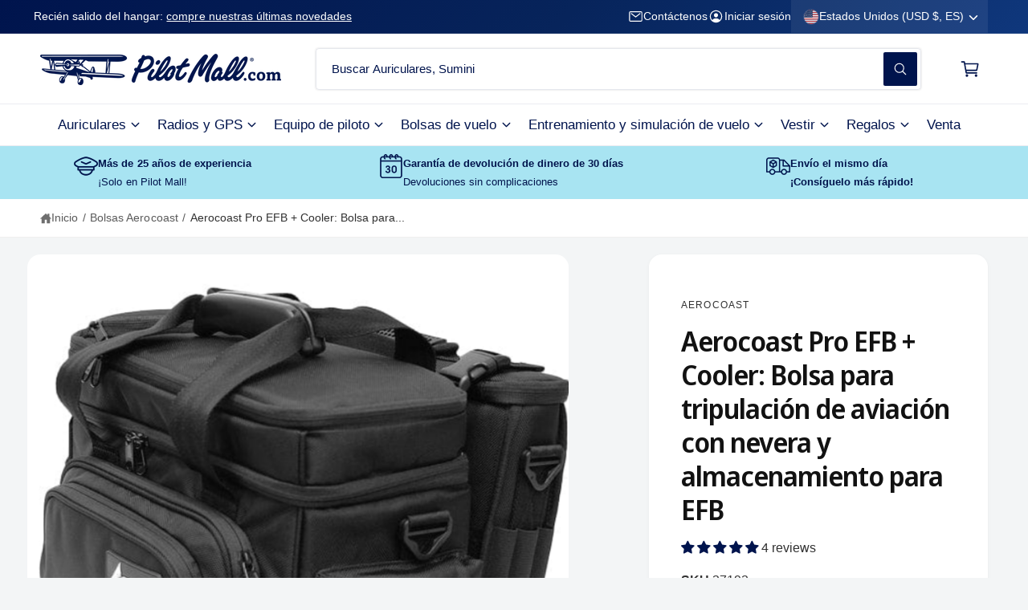

--- FILE ---
content_type: text/html; charset=utf-8
request_url: https://www.pilotmall.com/es/recommendations/products?limit=3&intent=complementary&product_id=1058480619563&section_id=template--17562966589483__main
body_size: 25023
content:
<section id="shopify-section-template--17562966589483__main" class="shopify-section section section-product-page"><product-info
  id="MainProduct-template--17562966589483__main"
  class="section__inner block gradient color-scheme-1 pt-0 pb-s05"
  data-section="template--17562966589483__main"
  data-product-id="1058480619563"
  data-update-url="true"
  data-url="/es/products/aerocoast-pro-efb-cooler"
  data-product-title="Aerocoast Pro EFB + Cooler: Bolsa para tripulación de aviación con nevera y almacenamiento para EFB"
>
  <link href="//www.pilotmall.com/cdn/shop/t/339/assets/section-main-product.css?v=6066596888879797561765439100" rel="stylesheet" type="text/css" media="all" />
  <link href="//www.pilotmall.com/cdn/shop/t/339/assets/component-accordion.css?v=180704418432000765351765439100" rel="stylesheet" type="text/css" media="all" />
  <link href="//www.pilotmall.com/cdn/shop/t/339/assets/component-price.css?v=169866451957412321261765439100" rel="stylesheet" type="text/css" media="all" />
  <link href="//www.pilotmall.com/cdn/shop/t/339/assets/component-slider.css?v=2947935458458542271765439100" rel="stylesheet" type="text/css" media="all" />
  <link href="//www.pilotmall.com/cdn/shop/t/339/assets/component-rating.css?v=48927154052079798981765439100" rel="stylesheet" type="text/css" media="all" />
  <link href="//www.pilotmall.com/cdn/shop/t/339/assets/component-deferred-media.css?v=85663185235560958941765439100" rel="stylesheet" type="text/css" media="all" />

  
<lazy-script data-watch-element=".product,.sticky-cta" src="//www.pilotmall.com/cdn/shop/t/339/assets/product-info.js?v=100642645809782480321765439100" defer="defer"></lazy-script><lazy-script data-watch-element=".product,.sticky-cta" src="//www.pilotmall.com/cdn/shop/t/339/assets/product-form.js?v=70087826341584989871765439100" defer="defer"></lazy-script>

  <div class="page-width"><div class="product grid bg-scroll grid--1-col
      product--medium
      product--left
      product--slider
      
        product--thumbnail_slider
      
      
        product--slider-desktop
      
      
        product--three-grid
      
      product--mobile-hide
      grid--2-col-desktop"
      data-product-handle="aerocoast-pro-efb-cooler"
      data-product-vendor="aerocoast"
      data-variant-status="out-of-stock"
    >

      <div class="grid__item product__media-wrapper">
        
<media-gallery
  id="MediaGallery-template--17562966589483__main"
  role="region"
  class=""
  aria-label="Visor de la galería"
  data-num-images="7"
  data-desktop-layout="slider"
  data-active-variant-scroll="true"
  data-active-variant-scroll-on-change="true"
  data-active-media-border="true"
  data-zoom-level="3"
  style="--thumbnail-radius: 8px; --thumbnail-scale: 1.0; --media-scale: 1.0; --product-media-radius: 16px; --thumbnail-ratio-percent: 75.18796992481202%;"
>
  <div id="GalleryStatus-template--17562966589483__main" class="visually-hidden" role="status"></div>

  
  <slider-component id="GalleryViewer-template--17562966589483__main" class="slider-mobile-gutter"><a class="skip-to-content-link button visually-hidden quick-add-hidden no-scroll" href="#ProductInfo-template--17562966589483__main">
        Ir directamente a la información del producto
      </a><ul
      id="Slider-Gallery-template--17562966589483__main"
      class="product__media-list contains-media grid grid--peek list-unstyled slider slider--mobile
        
        
         slider--desktop slider__controls-always"
      role="list"
    ><li
          id="Slide-template--17562966589483__main-26840764186667"
          class="product__media-item grid__item slider__slide
             color-scheme-2 gradient
            
             is-active
            
            
            "
          data-media-id="template--17562966589483__main-26840764186667"
        >

<div
  class="product-media-container media-type-image media-fit-contain global-media-settings gradient hover-image-magnify-none"
  style="--ratio: 1; --ratio-percent: 100%; --preview-ratio: 1;"
>
  <modal-opener class="product__modal-opener product__modal-opener--image no-js-hidden" data-modal="#ProductModal-template--17562966589483__main">
    


<span class="loading__spinner hidden">
  <svg
    aria-hidden="true"
    focusable="false"
    class="spinner"
    viewBox="0 0 66 66"
    xmlns="http://www.w3.org/2000/svg"
  >
    <circle class="path" fill="none" stroke-width="6" cx="33" cy="33" r="30"></circle>
  </svg>
</span>
<div class="product__media media ratio media--transparent">
      <img src="//www.pilotmall.com/cdn/shop/files/flight-bags-aerocoast-pro-efb-cooler-aviation-crew-bag-with-cooler-efb-storage-1174805165.jpg?v=1750743118&amp;width=1946" alt="Aerocoast Flight Bags Aerocoast Pro EFB + Cooler: Aviation Crew Bag with Cooler &amp; EFB Storage" srcset="//www.pilotmall.com/cdn/shop/files/flight-bags-aerocoast-pro-efb-cooler-aviation-crew-bag-with-cooler-efb-storage-1174805165.jpg?v=1750743118&amp;width=246 246w, //www.pilotmall.com/cdn/shop/files/flight-bags-aerocoast-pro-efb-cooler-aviation-crew-bag-with-cooler-efb-storage-1174805165.jpg?v=1750743118&amp;width=493 493w, //www.pilotmall.com/cdn/shop/files/flight-bags-aerocoast-pro-efb-cooler-aviation-crew-bag-with-cooler-efb-storage-1174805165.jpg?v=1750743118&amp;width=600 600w, //www.pilotmall.com/cdn/shop/files/flight-bags-aerocoast-pro-efb-cooler-aviation-crew-bag-with-cooler-efb-storage-1174805165.jpg?v=1750743118&amp;width=713 713w, //www.pilotmall.com/cdn/shop/files/flight-bags-aerocoast-pro-efb-cooler-aviation-crew-bag-with-cooler-efb-storage-1174805165.jpg?v=1750743118&amp;width=823 823w, //www.pilotmall.com/cdn/shop/files/flight-bags-aerocoast-pro-efb-cooler-aviation-crew-bag-with-cooler-efb-storage-1174805165.jpg?v=1750743118&amp;width=990 990w, //www.pilotmall.com/cdn/shop/files/flight-bags-aerocoast-pro-efb-cooler-aviation-crew-bag-with-cooler-efb-storage-1174805165.jpg?v=1750743118&amp;width=1100 1100w, //www.pilotmall.com/cdn/shop/files/flight-bags-aerocoast-pro-efb-cooler-aviation-crew-bag-with-cooler-efb-storage-1174805165.jpg?v=1750743118&amp;width=1206 1206w, //www.pilotmall.com/cdn/shop/files/flight-bags-aerocoast-pro-efb-cooler-aviation-crew-bag-with-cooler-efb-storage-1174805165.jpg?v=1750743118&amp;width=1346 1346w, //www.pilotmall.com/cdn/shop/files/flight-bags-aerocoast-pro-efb-cooler-aviation-crew-bag-with-cooler-efb-storage-1174805165.jpg?v=1750743118&amp;width=1426 1426w, //www.pilotmall.com/cdn/shop/files/flight-bags-aerocoast-pro-efb-cooler-aviation-crew-bag-with-cooler-efb-storage-1174805165.jpg?v=1750743118&amp;width=1646 1646w, //www.pilotmall.com/cdn/shop/files/flight-bags-aerocoast-pro-efb-cooler-aviation-crew-bag-with-cooler-efb-storage-1174805165.jpg?v=1750743118&amp;width=1946 1946w" width="1946" height="1946" loading="eager" class="object-contain image-magnify-none" fetchpriority="high" sizes="(min-width: 1360px) 990px,
  (min-width: 990px) calc(78.57142857142857vw - 10rem),
  (min-width: 750px) calc((100vw - 11.5rem) / 2), calc(100vw / 1 - 4rem)">
    </div>
    <button class="product__media-toggle product__media-zoom-none" type="button" aria-haspopup="dialog" data-media-section-id="template--17562966589483__main-26840764186667" data-media-id="26840764186667" tabindex="-1">
      <span class="visually-hidden">
        Abrir elemento multimedia 1 en una ventana modal
      </span>
    </button>
  </modal-opener></div>

        </li><li
          id="Slide-template--17562966589483__main-26840764088363"
          class="product__media-item grid__item slider__slide
             color-scheme-2 gradient
            
            
            
            
            "
          data-media-id="template--17562966589483__main-26840764088363"
        >

<div
  class="product-media-container media-type-image media-fit-contain global-media-settings gradient hover-image-magnify-none"
  style="--ratio: 1; --ratio-percent: 100%; --preview-ratio: 1;"
>
  <modal-opener class="product__modal-opener product__modal-opener--image no-js-hidden" data-modal="#ProductModal-template--17562966589483__main">
    


<span class="loading__spinner hidden">
  <svg
    aria-hidden="true"
    focusable="false"
    class="spinner"
    viewBox="0 0 66 66"
    xmlns="http://www.w3.org/2000/svg"
  >
    <circle class="path" fill="none" stroke-width="6" cx="33" cy="33" r="30"></circle>
  </svg>
</span>
<div class="product__media media ratio media--transparent">
      <img src="//www.pilotmall.com/cdn/shop/files/flight-bags-aerocoast-pro-efb-cooler-aviation-crew-bag-with-cooler-efb-storage-1174805168.jpg?v=1750743347&amp;width=1946" alt="Aerocoast Flight Bags Aerocoast Pro EFB + Cooler: Aviation Crew Bag with Cooler &amp; EFB Storage" srcset="//www.pilotmall.com/cdn/shop/files/flight-bags-aerocoast-pro-efb-cooler-aviation-crew-bag-with-cooler-efb-storage-1174805168.jpg?v=1750743347&amp;width=246 246w, //www.pilotmall.com/cdn/shop/files/flight-bags-aerocoast-pro-efb-cooler-aviation-crew-bag-with-cooler-efb-storage-1174805168.jpg?v=1750743347&amp;width=493 493w, //www.pilotmall.com/cdn/shop/files/flight-bags-aerocoast-pro-efb-cooler-aviation-crew-bag-with-cooler-efb-storage-1174805168.jpg?v=1750743347&amp;width=600 600w, //www.pilotmall.com/cdn/shop/files/flight-bags-aerocoast-pro-efb-cooler-aviation-crew-bag-with-cooler-efb-storage-1174805168.jpg?v=1750743347&amp;width=713 713w, //www.pilotmall.com/cdn/shop/files/flight-bags-aerocoast-pro-efb-cooler-aviation-crew-bag-with-cooler-efb-storage-1174805168.jpg?v=1750743347&amp;width=823 823w, //www.pilotmall.com/cdn/shop/files/flight-bags-aerocoast-pro-efb-cooler-aviation-crew-bag-with-cooler-efb-storage-1174805168.jpg?v=1750743347&amp;width=990 990w, //www.pilotmall.com/cdn/shop/files/flight-bags-aerocoast-pro-efb-cooler-aviation-crew-bag-with-cooler-efb-storage-1174805168.jpg?v=1750743347&amp;width=1100 1100w, //www.pilotmall.com/cdn/shop/files/flight-bags-aerocoast-pro-efb-cooler-aviation-crew-bag-with-cooler-efb-storage-1174805168.jpg?v=1750743347&amp;width=1206 1206w, //www.pilotmall.com/cdn/shop/files/flight-bags-aerocoast-pro-efb-cooler-aviation-crew-bag-with-cooler-efb-storage-1174805168.jpg?v=1750743347&amp;width=1346 1346w, //www.pilotmall.com/cdn/shop/files/flight-bags-aerocoast-pro-efb-cooler-aviation-crew-bag-with-cooler-efb-storage-1174805168.jpg?v=1750743347&amp;width=1426 1426w, //www.pilotmall.com/cdn/shop/files/flight-bags-aerocoast-pro-efb-cooler-aviation-crew-bag-with-cooler-efb-storage-1174805168.jpg?v=1750743347&amp;width=1646 1646w, //www.pilotmall.com/cdn/shop/files/flight-bags-aerocoast-pro-efb-cooler-aviation-crew-bag-with-cooler-efb-storage-1174805168.jpg?v=1750743347&amp;width=1946 1946w" width="1946" height="1946" loading="lazy" class="object-contain image-magnify-none" fetchpriority="low" sizes="(min-width: 1360px) 990px,
  (min-width: 990px) calc(78.57142857142857vw - 10rem),
  (min-width: 750px) calc((100vw - 11.5rem) / 2), calc(100vw / 1 - 4rem)">
    </div>
    <button class="product__media-toggle product__media-zoom-none" type="button" aria-haspopup="dialog" data-media-section-id="template--17562966589483__main-26840764088363" data-media-id="26840764088363" tabindex="-1">
      <span class="visually-hidden">
        Abrir elemento multimedia 2 en una ventana modal
      </span>
    </button>
  </modal-opener></div>

        </li><li
          id="Slide-template--17562966589483__main-26840764153899"
          class="product__media-item grid__item slider__slide
             color-scheme-2 gradient
            
            
            
            
            "
          data-media-id="template--17562966589483__main-26840764153899"
        >

<div
  class="product-media-container media-type-image media-fit-contain global-media-settings gradient hover-image-magnify-none"
  style="--ratio: 1; --ratio-percent: 100%; --preview-ratio: 1;"
>
  <modal-opener class="product__modal-opener product__modal-opener--image no-js-hidden" data-modal="#ProductModal-template--17562966589483__main">
    


<span class="loading__spinner hidden">
  <svg
    aria-hidden="true"
    focusable="false"
    class="spinner"
    viewBox="0 0 66 66"
    xmlns="http://www.w3.org/2000/svg"
  >
    <circle class="path" fill="none" stroke-width="6" cx="33" cy="33" r="30"></circle>
  </svg>
</span>
<div class="product__media media ratio media--transparent">
      <img src="//www.pilotmall.com/cdn/shop/files/flight-bags-aerocoast-pro-efb-cooler-aviation-crew-bag-with-cooler-efb-storage-1174805166.webp?v=1750743341&amp;width=1946" alt="Aerocoast Flight Bags Aerocoast Pro EFB + Cooler: Aviation Crew Bag with Cooler &amp; EFB Storage" srcset="//www.pilotmall.com/cdn/shop/files/flight-bags-aerocoast-pro-efb-cooler-aviation-crew-bag-with-cooler-efb-storage-1174805166.webp?v=1750743341&amp;width=246 246w, //www.pilotmall.com/cdn/shop/files/flight-bags-aerocoast-pro-efb-cooler-aviation-crew-bag-with-cooler-efb-storage-1174805166.webp?v=1750743341&amp;width=493 493w, //www.pilotmall.com/cdn/shop/files/flight-bags-aerocoast-pro-efb-cooler-aviation-crew-bag-with-cooler-efb-storage-1174805166.webp?v=1750743341&amp;width=600 600w, //www.pilotmall.com/cdn/shop/files/flight-bags-aerocoast-pro-efb-cooler-aviation-crew-bag-with-cooler-efb-storage-1174805166.webp?v=1750743341&amp;width=713 713w, //www.pilotmall.com/cdn/shop/files/flight-bags-aerocoast-pro-efb-cooler-aviation-crew-bag-with-cooler-efb-storage-1174805166.webp?v=1750743341&amp;width=823 823w, //www.pilotmall.com/cdn/shop/files/flight-bags-aerocoast-pro-efb-cooler-aviation-crew-bag-with-cooler-efb-storage-1174805166.webp?v=1750743341&amp;width=990 990w, //www.pilotmall.com/cdn/shop/files/flight-bags-aerocoast-pro-efb-cooler-aviation-crew-bag-with-cooler-efb-storage-1174805166.webp?v=1750743341&amp;width=1100 1100w, //www.pilotmall.com/cdn/shop/files/flight-bags-aerocoast-pro-efb-cooler-aviation-crew-bag-with-cooler-efb-storage-1174805166.webp?v=1750743341&amp;width=1206 1206w, //www.pilotmall.com/cdn/shop/files/flight-bags-aerocoast-pro-efb-cooler-aviation-crew-bag-with-cooler-efb-storage-1174805166.webp?v=1750743341&amp;width=1346 1346w, //www.pilotmall.com/cdn/shop/files/flight-bags-aerocoast-pro-efb-cooler-aviation-crew-bag-with-cooler-efb-storage-1174805166.webp?v=1750743341&amp;width=1426 1426w, //www.pilotmall.com/cdn/shop/files/flight-bags-aerocoast-pro-efb-cooler-aviation-crew-bag-with-cooler-efb-storage-1174805166.webp?v=1750743341&amp;width=1646 1646w, //www.pilotmall.com/cdn/shop/files/flight-bags-aerocoast-pro-efb-cooler-aviation-crew-bag-with-cooler-efb-storage-1174805166.webp?v=1750743341&amp;width=1946 1946w" width="1946" height="1946" loading="lazy" class="object-contain image-magnify-none" fetchpriority="low" sizes="(min-width: 1360px) 990px,
  (min-width: 990px) calc(78.57142857142857vw - 10rem),
  (min-width: 750px) calc((100vw - 11.5rem) / 2), calc(100vw / 1 - 4rem)">
    </div>
    <button class="product__media-toggle product__media-zoom-none" type="button" aria-haspopup="dialog" data-media-section-id="template--17562966589483__main-26840764153899" data-media-id="26840764153899" tabindex="-1">
      <span class="visually-hidden">
        Abrir elemento multimedia 3 en una ventana modal
      </span>
    </button>
  </modal-opener></div>

        </li><li
          id="Slide-template--17562966589483__main-26840764121131"
          class="product__media-item grid__item slider__slide
             color-scheme-2 gradient
            
            
            
            
            "
          data-media-id="template--17562966589483__main-26840764121131"
        >

<div
  class="product-media-container media-type-image media-fit-contain global-media-settings gradient hover-image-magnify-none"
  style="--ratio: 1; --ratio-percent: 100%; --preview-ratio: 1;"
>
  <modal-opener class="product__modal-opener product__modal-opener--image no-js-hidden" data-modal="#ProductModal-template--17562966589483__main">
    


<span class="loading__spinner hidden">
  <svg
    aria-hidden="true"
    focusable="false"
    class="spinner"
    viewBox="0 0 66 66"
    xmlns="http://www.w3.org/2000/svg"
  >
    <circle class="path" fill="none" stroke-width="6" cx="33" cy="33" r="30"></circle>
  </svg>
</span>
<div class="product__media media ratio media--transparent">
      <img src="//www.pilotmall.com/cdn/shop/files/flight-bags-aerocoast-pro-efb-cooler-aviation-crew-bag-with-cooler-efb-storage-1174805167.webp?v=1750743344&amp;width=1946" alt="Aerocoast Flight Bags Aerocoast Pro EFB + Cooler: Aviation Crew Bag with Cooler &amp; EFB Storage" srcset="//www.pilotmall.com/cdn/shop/files/flight-bags-aerocoast-pro-efb-cooler-aviation-crew-bag-with-cooler-efb-storage-1174805167.webp?v=1750743344&amp;width=246 246w, //www.pilotmall.com/cdn/shop/files/flight-bags-aerocoast-pro-efb-cooler-aviation-crew-bag-with-cooler-efb-storage-1174805167.webp?v=1750743344&amp;width=493 493w, //www.pilotmall.com/cdn/shop/files/flight-bags-aerocoast-pro-efb-cooler-aviation-crew-bag-with-cooler-efb-storage-1174805167.webp?v=1750743344&amp;width=600 600w, //www.pilotmall.com/cdn/shop/files/flight-bags-aerocoast-pro-efb-cooler-aviation-crew-bag-with-cooler-efb-storage-1174805167.webp?v=1750743344&amp;width=713 713w, //www.pilotmall.com/cdn/shop/files/flight-bags-aerocoast-pro-efb-cooler-aviation-crew-bag-with-cooler-efb-storage-1174805167.webp?v=1750743344&amp;width=823 823w, //www.pilotmall.com/cdn/shop/files/flight-bags-aerocoast-pro-efb-cooler-aviation-crew-bag-with-cooler-efb-storage-1174805167.webp?v=1750743344&amp;width=990 990w, //www.pilotmall.com/cdn/shop/files/flight-bags-aerocoast-pro-efb-cooler-aviation-crew-bag-with-cooler-efb-storage-1174805167.webp?v=1750743344&amp;width=1100 1100w, //www.pilotmall.com/cdn/shop/files/flight-bags-aerocoast-pro-efb-cooler-aviation-crew-bag-with-cooler-efb-storage-1174805167.webp?v=1750743344&amp;width=1206 1206w, //www.pilotmall.com/cdn/shop/files/flight-bags-aerocoast-pro-efb-cooler-aviation-crew-bag-with-cooler-efb-storage-1174805167.webp?v=1750743344&amp;width=1346 1346w, //www.pilotmall.com/cdn/shop/files/flight-bags-aerocoast-pro-efb-cooler-aviation-crew-bag-with-cooler-efb-storage-1174805167.webp?v=1750743344&amp;width=1426 1426w, //www.pilotmall.com/cdn/shop/files/flight-bags-aerocoast-pro-efb-cooler-aviation-crew-bag-with-cooler-efb-storage-1174805167.webp?v=1750743344&amp;width=1646 1646w, //www.pilotmall.com/cdn/shop/files/flight-bags-aerocoast-pro-efb-cooler-aviation-crew-bag-with-cooler-efb-storage-1174805167.webp?v=1750743344&amp;width=1946 1946w" width="1946" height="1946" loading="lazy" class="object-contain image-magnify-none" fetchpriority="low" sizes="(min-width: 1360px) 990px,
  (min-width: 990px) calc(78.57142857142857vw - 10rem),
  (min-width: 750px) calc((100vw - 11.5rem) / 2), calc(100vw / 1 - 4rem)">
    </div>
    <button class="product__media-toggle product__media-zoom-none" type="button" aria-haspopup="dialog" data-media-section-id="template--17562966589483__main-26840764121131" data-media-id="26840764121131" tabindex="-1">
      <span class="visually-hidden">
        Abrir elemento multimedia 4 en una ventana modal
      </span>
    </button>
  </modal-opener></div>

        </li><li
          id="Slide-template--17562966589483__main-26840764219435"
          class="product__media-item grid__item slider__slide
             color-scheme-2 gradient
            
            
            
            
            "
          data-media-id="template--17562966589483__main-26840764219435"
        >

<div
  class="product-media-container media-type-image media-fit-contain global-media-settings gradient hover-image-magnify-none"
  style="--ratio: 1; --ratio-percent: 100%; --preview-ratio: 1;"
>
  <modal-opener class="product__modal-opener product__modal-opener--image no-js-hidden" data-modal="#ProductModal-template--17562966589483__main">
    


<span class="loading__spinner hidden">
  <svg
    aria-hidden="true"
    focusable="false"
    class="spinner"
    viewBox="0 0 66 66"
    xmlns="http://www.w3.org/2000/svg"
  >
    <circle class="path" fill="none" stroke-width="6" cx="33" cy="33" r="30"></circle>
  </svg>
</span>
<div class="product__media media ratio media--transparent">
      <img src="//www.pilotmall.com/cdn/shop/files/flight-bags-aerocoast-pro-efb-cooler-aviation-crew-bag-with-cooler-efb-storage-1174805164.jpg?v=1750743116&amp;width=1946" alt="Aerocoast Flight Bags Aerocoast Pro EFB + Cooler: Aviation Crew Bag with Cooler &amp; EFB Storage" srcset="//www.pilotmall.com/cdn/shop/files/flight-bags-aerocoast-pro-efb-cooler-aviation-crew-bag-with-cooler-efb-storage-1174805164.jpg?v=1750743116&amp;width=246 246w, //www.pilotmall.com/cdn/shop/files/flight-bags-aerocoast-pro-efb-cooler-aviation-crew-bag-with-cooler-efb-storage-1174805164.jpg?v=1750743116&amp;width=493 493w, //www.pilotmall.com/cdn/shop/files/flight-bags-aerocoast-pro-efb-cooler-aviation-crew-bag-with-cooler-efb-storage-1174805164.jpg?v=1750743116&amp;width=600 600w, //www.pilotmall.com/cdn/shop/files/flight-bags-aerocoast-pro-efb-cooler-aviation-crew-bag-with-cooler-efb-storage-1174805164.jpg?v=1750743116&amp;width=713 713w, //www.pilotmall.com/cdn/shop/files/flight-bags-aerocoast-pro-efb-cooler-aviation-crew-bag-with-cooler-efb-storage-1174805164.jpg?v=1750743116&amp;width=823 823w, //www.pilotmall.com/cdn/shop/files/flight-bags-aerocoast-pro-efb-cooler-aviation-crew-bag-with-cooler-efb-storage-1174805164.jpg?v=1750743116&amp;width=990 990w, //www.pilotmall.com/cdn/shop/files/flight-bags-aerocoast-pro-efb-cooler-aviation-crew-bag-with-cooler-efb-storage-1174805164.jpg?v=1750743116&amp;width=1100 1100w, //www.pilotmall.com/cdn/shop/files/flight-bags-aerocoast-pro-efb-cooler-aviation-crew-bag-with-cooler-efb-storage-1174805164.jpg?v=1750743116&amp;width=1206 1206w, //www.pilotmall.com/cdn/shop/files/flight-bags-aerocoast-pro-efb-cooler-aviation-crew-bag-with-cooler-efb-storage-1174805164.jpg?v=1750743116&amp;width=1346 1346w, //www.pilotmall.com/cdn/shop/files/flight-bags-aerocoast-pro-efb-cooler-aviation-crew-bag-with-cooler-efb-storage-1174805164.jpg?v=1750743116&amp;width=1426 1426w, //www.pilotmall.com/cdn/shop/files/flight-bags-aerocoast-pro-efb-cooler-aviation-crew-bag-with-cooler-efb-storage-1174805164.jpg?v=1750743116&amp;width=1646 1646w, //www.pilotmall.com/cdn/shop/files/flight-bags-aerocoast-pro-efb-cooler-aviation-crew-bag-with-cooler-efb-storage-1174805164.jpg?v=1750743116&amp;width=1946 1946w" width="1946" height="1946" loading="lazy" class="object-contain image-magnify-none" fetchpriority="low" sizes="(min-width: 1360px) 990px,
  (min-width: 990px) calc(78.57142857142857vw - 10rem),
  (min-width: 750px) calc((100vw - 11.5rem) / 2), calc(100vw / 1 - 4rem)">
    </div>
    <button class="product__media-toggle product__media-zoom-none" type="button" aria-haspopup="dialog" data-media-section-id="template--17562966589483__main-26840764219435" data-media-id="26840764219435" tabindex="-1">
      <span class="visually-hidden">
        Abrir elemento multimedia 5 en una ventana modal
      </span>
    </button>
  </modal-opener></div>

        </li><li
          id="Slide-template--17562966589483__main-26840764252203"
          class="product__media-item grid__item slider__slide
             color-scheme-2 gradient
            
            
            
            
            "
          data-media-id="template--17562966589483__main-26840764252203"
        >

<div
  class="product-media-container media-type-image media-fit-contain global-media-settings gradient hover-image-magnify-none"
  style="--ratio: 1; --ratio-percent: 100%; --preview-ratio: 1;"
>
  <modal-opener class="product__modal-opener product__modal-opener--image no-js-hidden" data-modal="#ProductModal-template--17562966589483__main">
    


<span class="loading__spinner hidden">
  <svg
    aria-hidden="true"
    focusable="false"
    class="spinner"
    viewBox="0 0 66 66"
    xmlns="http://www.w3.org/2000/svg"
  >
    <circle class="path" fill="none" stroke-width="6" cx="33" cy="33" r="30"></circle>
  </svg>
</span>
<div class="product__media media ratio media--transparent">
      <img src="//www.pilotmall.com/cdn/shop/files/flight-bags-aerocoast-pro-efb-cooler-aviation-crew-bag-with-cooler-efb-storage-1174805163.jpg?v=1750743113&amp;width=1946" alt="Aerocoast Flight Bags Aerocoast Pro EFB + Cooler: Aviation Crew Bag with Cooler &amp; EFB Storage" srcset="//www.pilotmall.com/cdn/shop/files/flight-bags-aerocoast-pro-efb-cooler-aviation-crew-bag-with-cooler-efb-storage-1174805163.jpg?v=1750743113&amp;width=246 246w, //www.pilotmall.com/cdn/shop/files/flight-bags-aerocoast-pro-efb-cooler-aviation-crew-bag-with-cooler-efb-storage-1174805163.jpg?v=1750743113&amp;width=493 493w, //www.pilotmall.com/cdn/shop/files/flight-bags-aerocoast-pro-efb-cooler-aviation-crew-bag-with-cooler-efb-storage-1174805163.jpg?v=1750743113&amp;width=600 600w, //www.pilotmall.com/cdn/shop/files/flight-bags-aerocoast-pro-efb-cooler-aviation-crew-bag-with-cooler-efb-storage-1174805163.jpg?v=1750743113&amp;width=713 713w, //www.pilotmall.com/cdn/shop/files/flight-bags-aerocoast-pro-efb-cooler-aviation-crew-bag-with-cooler-efb-storage-1174805163.jpg?v=1750743113&amp;width=823 823w, //www.pilotmall.com/cdn/shop/files/flight-bags-aerocoast-pro-efb-cooler-aviation-crew-bag-with-cooler-efb-storage-1174805163.jpg?v=1750743113&amp;width=990 990w, //www.pilotmall.com/cdn/shop/files/flight-bags-aerocoast-pro-efb-cooler-aviation-crew-bag-with-cooler-efb-storage-1174805163.jpg?v=1750743113&amp;width=1100 1100w, //www.pilotmall.com/cdn/shop/files/flight-bags-aerocoast-pro-efb-cooler-aviation-crew-bag-with-cooler-efb-storage-1174805163.jpg?v=1750743113&amp;width=1206 1206w, //www.pilotmall.com/cdn/shop/files/flight-bags-aerocoast-pro-efb-cooler-aviation-crew-bag-with-cooler-efb-storage-1174805163.jpg?v=1750743113&amp;width=1346 1346w, //www.pilotmall.com/cdn/shop/files/flight-bags-aerocoast-pro-efb-cooler-aviation-crew-bag-with-cooler-efb-storage-1174805163.jpg?v=1750743113&amp;width=1426 1426w, //www.pilotmall.com/cdn/shop/files/flight-bags-aerocoast-pro-efb-cooler-aviation-crew-bag-with-cooler-efb-storage-1174805163.jpg?v=1750743113&amp;width=1646 1646w, //www.pilotmall.com/cdn/shop/files/flight-bags-aerocoast-pro-efb-cooler-aviation-crew-bag-with-cooler-efb-storage-1174805163.jpg?v=1750743113&amp;width=1946 1946w" width="1946" height="1946" loading="lazy" class="object-contain image-magnify-none" fetchpriority="low" sizes="(min-width: 1360px) 990px,
  (min-width: 990px) calc(78.57142857142857vw - 10rem),
  (min-width: 750px) calc((100vw - 11.5rem) / 2), calc(100vw / 1 - 4rem)">
    </div>
    <button class="product__media-toggle product__media-zoom-none" type="button" aria-haspopup="dialog" data-media-section-id="template--17562966589483__main-26840764252203" data-media-id="26840764252203" tabindex="-1">
      <span class="visually-hidden">
        Abrir elemento multimedia 6 en una ventana modal
      </span>
    </button>
  </modal-opener></div>

        </li><li
          id="Slide-template--17562966589483__main-23839559090219"
          class="product__media-item grid__item slider__slide
             color-scheme-2 gradient
            
            
            
            
            "
          data-media-id="template--17562966589483__main-23839559090219"
        >

<div
  class="product-media-container media-type-image media-fit-contain global-media-settings gradient hover-image-magnify-none"
  style="--ratio: 1; --ratio-percent: 100%; --preview-ratio: 1;"
>
  <modal-opener class="product__modal-opener product__modal-opener--image no-js-hidden" data-modal="#ProductModal-template--17562966589483__main">
    


<span class="loading__spinner hidden">
  <svg
    aria-hidden="true"
    focusable="false"
    class="spinner"
    viewBox="0 0 66 66"
    xmlns="http://www.w3.org/2000/svg"
  >
    <circle class="path" fill="none" stroke-width="6" cx="33" cy="33" r="30"></circle>
  </svg>
</span>
<div class="product__media media ratio media--transparent">
      <img src="//www.pilotmall.com/cdn/shop/products/flight-bags-aerocoast-pro-efb-cooler-31481595068459.jpg?v=1750733423&amp;width=1946" alt="Aerocoast Flight Bags Aerocoast PRO EFB + Cooler" srcset="//www.pilotmall.com/cdn/shop/products/flight-bags-aerocoast-pro-efb-cooler-31481595068459.jpg?v=1750733423&amp;width=246 246w, //www.pilotmall.com/cdn/shop/products/flight-bags-aerocoast-pro-efb-cooler-31481595068459.jpg?v=1750733423&amp;width=493 493w, //www.pilotmall.com/cdn/shop/products/flight-bags-aerocoast-pro-efb-cooler-31481595068459.jpg?v=1750733423&amp;width=600 600w, //www.pilotmall.com/cdn/shop/products/flight-bags-aerocoast-pro-efb-cooler-31481595068459.jpg?v=1750733423&amp;width=713 713w, //www.pilotmall.com/cdn/shop/products/flight-bags-aerocoast-pro-efb-cooler-31481595068459.jpg?v=1750733423&amp;width=823 823w, //www.pilotmall.com/cdn/shop/products/flight-bags-aerocoast-pro-efb-cooler-31481595068459.jpg?v=1750733423&amp;width=990 990w, //www.pilotmall.com/cdn/shop/products/flight-bags-aerocoast-pro-efb-cooler-31481595068459.jpg?v=1750733423&amp;width=1100 1100w, //www.pilotmall.com/cdn/shop/products/flight-bags-aerocoast-pro-efb-cooler-31481595068459.jpg?v=1750733423&amp;width=1206 1206w, //www.pilotmall.com/cdn/shop/products/flight-bags-aerocoast-pro-efb-cooler-31481595068459.jpg?v=1750733423&amp;width=1346 1346w, //www.pilotmall.com/cdn/shop/products/flight-bags-aerocoast-pro-efb-cooler-31481595068459.jpg?v=1750733423&amp;width=1426 1426w, //www.pilotmall.com/cdn/shop/products/flight-bags-aerocoast-pro-efb-cooler-31481595068459.jpg?v=1750733423&amp;width=1646 1646w, //www.pilotmall.com/cdn/shop/products/flight-bags-aerocoast-pro-efb-cooler-31481595068459.jpg?v=1750733423&amp;width=1946 1946w" width="1946" height="1946" loading="lazy" class="object-contain image-magnify-none" fetchpriority="low" sizes="(min-width: 1360px) 990px,
  (min-width: 990px) calc(78.57142857142857vw - 10rem),
  (min-width: 750px) calc((100vw - 11.5rem) / 2), calc(100vw / 1 - 4rem)">
    </div>
    <button class="product__media-toggle product__media-zoom-none" type="button" aria-haspopup="dialog" data-media-section-id="template--17562966589483__main-23839559090219" data-media-id="23839559090219" tabindex="-1">
      <span class="visually-hidden">
        Abrir elemento multimedia 7 en una ventana modal
      </span>
    </button>
  </modal-opener></div>

        </li></ul>

    
<div class="slider-buttons no-js-hidden slider-buttons--show-mobile">
        <button
          type="button"
          class="slider-button button-control tap-target slider-button--prev"
          name="previous"
          aria-label="Diapositiva a la izquierda"
        >
          <svg xmlns="http://www.w3.org/2000/svg" aria-hidden="true" focusable="false" class="icon icon-caret"  viewBox="0 0 512 512">
  <path fill="none" stroke="currentColor" stroke-linecap="round" stroke-linejoin="round" d="M112 184l144 144 144-144" stroke-width="48"/>
</svg>
        </button>
        <div class="slider-counter caption visually-hidden">
          <span class="slider-counter--current">1</span>
          <span aria-hidden="true"> / </span>
          <span>de</span>
          <span class="slider-counter--total">7</span>
        </div>
        <button
          type="button"
          class="slider-button button-control tap-target slider-button--next"
          name="next"
          aria-label="Diapositiva a la derecha"
        >
          <svg xmlns="http://www.w3.org/2000/svg" aria-hidden="true" focusable="false" class="icon icon-caret"  viewBox="0 0 512 512">
  <path fill="none" stroke="currentColor" stroke-linecap="round" stroke-linejoin="round" d="M112 184l144 144 144-144" stroke-width="48"/>
</svg>
        </button>
      </div></slider-component>
<slider-component
      id="GalleryThumbnails-template--17562966589483__main"
      class="thumbnail-slider slider-mobile-gutter
        
        hidden-xs
        "
    >
      <button
        type="button"
        class="slider-button button-control tap-target slider-button--prev"
        name="previous"
        aria-label="Diapositiva a la izquierda"
        aria-controls="GalleryThumbnails-template--17562966589483__main"
        data-step="3"
      >
        <svg xmlns="http://www.w3.org/2000/svg" aria-hidden="true" focusable="false" class="icon icon-caret"  viewBox="0 0 512 512">
  <path fill="none" stroke="currentColor" stroke-linecap="round" stroke-linejoin="round" d="M112 184l144 144 144-144" stroke-width="48"/>
</svg>
      </button>

      <ul
        id="Slider-Thumbnails-template--17562966589483__main"
        class="thumbnail-list list-unstyled slider slider--mobile
           slider--tablet-up
          "
      ><li
            id="Slide-Thumbnails-template--17562966589483__main-1"
            class="thumbnail-list__item slider__slide
               color-scheme-2 gradient"
            data-target="template--17562966589483__main-26840764186667"
            data-media-position="1"
          ><button
              class="thumbnail global-media-settings global-media-settings--no-shadow thumbnail--contain"
              aria-label="Cargar la imagen 1 en la vista de la galería"
              
                aria-current="true"
              
              data-media-id="template--17562966589483__main-26840764186667"
              aria-controls="GalleryViewer-template--17562966589483__main"
            >
              <img src="//www.pilotmall.com/cdn/shop/files/flight-bags-aerocoast-pro-efb-cooler-aviation-crew-bag-with-cooler-efb-storage-1174805165.jpg?v=1750743118&amp;width=416" alt="Aerocoast Flight Bags Aerocoast Pro EFB + Cooler: Aviation Crew Bag with Cooler &amp; EFB Storage" srcset="//www.pilotmall.com/cdn/shop/files/flight-bags-aerocoast-pro-efb-cooler-aviation-crew-bag-with-cooler-efb-storage-1174805165.jpg?v=1750743118&amp;width=54 54w, //www.pilotmall.com/cdn/shop/files/flight-bags-aerocoast-pro-efb-cooler-aviation-crew-bag-with-cooler-efb-storage-1174805165.jpg?v=1750743118&amp;width=74 74w, //www.pilotmall.com/cdn/shop/files/flight-bags-aerocoast-pro-efb-cooler-aviation-crew-bag-with-cooler-efb-storage-1174805165.jpg?v=1750743118&amp;width=104 104w, //www.pilotmall.com/cdn/shop/files/flight-bags-aerocoast-pro-efb-cooler-aviation-crew-bag-with-cooler-efb-storage-1174805165.jpg?v=1750743118&amp;width=162 162w, //www.pilotmall.com/cdn/shop/files/flight-bags-aerocoast-pro-efb-cooler-aviation-crew-bag-with-cooler-efb-storage-1174805165.jpg?v=1750743118&amp;width=208 208w, //www.pilotmall.com/cdn/shop/files/flight-bags-aerocoast-pro-efb-cooler-aviation-crew-bag-with-cooler-efb-storage-1174805165.jpg?v=1750743118&amp;width=324 324w, //www.pilotmall.com/cdn/shop/files/flight-bags-aerocoast-pro-efb-cooler-aviation-crew-bag-with-cooler-efb-storage-1174805165.jpg?v=1750743118&amp;width=416 416w" width="416" height="416" loading="lazy" fetchpriority="low" sizes="(min-width: 1360px) calc((693 - 4rem) / 3),
          (min-width: 990px) calc((55.0vw - 4rem) / 3),
          (min-width: 750px) calc((100vw - 15rem) / 4),
          calc((100vw - 8rem) / 3)" id="Thumbnail-template--17562966589483__main-1" class="">
            </button>
          </li><li
            id="Slide-Thumbnails-template--17562966589483__main-2"
            class="thumbnail-list__item slider__slide
               color-scheme-2 gradient"
            data-target="template--17562966589483__main-26840764088363"
            data-media-position="2"
          ><button
              class="thumbnail global-media-settings global-media-settings--no-shadow thumbnail--contain"
              aria-label="Cargar la imagen 2 en la vista de la galería"
              
              data-media-id="template--17562966589483__main-26840764088363"
              aria-controls="GalleryViewer-template--17562966589483__main"
            >
              <img src="//www.pilotmall.com/cdn/shop/files/flight-bags-aerocoast-pro-efb-cooler-aviation-crew-bag-with-cooler-efb-storage-1174805168.jpg?v=1750743347&amp;width=416" alt="Aerocoast Flight Bags Aerocoast Pro EFB + Cooler: Aviation Crew Bag with Cooler &amp; EFB Storage" srcset="//www.pilotmall.com/cdn/shop/files/flight-bags-aerocoast-pro-efb-cooler-aviation-crew-bag-with-cooler-efb-storage-1174805168.jpg?v=1750743347&amp;width=54 54w, //www.pilotmall.com/cdn/shop/files/flight-bags-aerocoast-pro-efb-cooler-aviation-crew-bag-with-cooler-efb-storage-1174805168.jpg?v=1750743347&amp;width=74 74w, //www.pilotmall.com/cdn/shop/files/flight-bags-aerocoast-pro-efb-cooler-aviation-crew-bag-with-cooler-efb-storage-1174805168.jpg?v=1750743347&amp;width=104 104w, //www.pilotmall.com/cdn/shop/files/flight-bags-aerocoast-pro-efb-cooler-aviation-crew-bag-with-cooler-efb-storage-1174805168.jpg?v=1750743347&amp;width=162 162w, //www.pilotmall.com/cdn/shop/files/flight-bags-aerocoast-pro-efb-cooler-aviation-crew-bag-with-cooler-efb-storage-1174805168.jpg?v=1750743347&amp;width=208 208w, //www.pilotmall.com/cdn/shop/files/flight-bags-aerocoast-pro-efb-cooler-aviation-crew-bag-with-cooler-efb-storage-1174805168.jpg?v=1750743347&amp;width=324 324w, //www.pilotmall.com/cdn/shop/files/flight-bags-aerocoast-pro-efb-cooler-aviation-crew-bag-with-cooler-efb-storage-1174805168.jpg?v=1750743347&amp;width=416 416w" width="416" height="416" loading="lazy" fetchpriority="low" sizes="(min-width: 1360px) calc((693 - 4rem) / 3),
          (min-width: 990px) calc((55.0vw - 4rem) / 3),
          (min-width: 750px) calc((100vw - 15rem) / 4),
          calc((100vw - 8rem) / 3)" id="Thumbnail-template--17562966589483__main-2" class="">
            </button>
          </li><li
            id="Slide-Thumbnails-template--17562966589483__main-3"
            class="thumbnail-list__item slider__slide
               color-scheme-2 gradient"
            data-target="template--17562966589483__main-26840764153899"
            data-media-position="3"
          ><button
              class="thumbnail global-media-settings global-media-settings--no-shadow thumbnail--contain"
              aria-label="Cargar la imagen 3 en la vista de la galería"
              
              data-media-id="template--17562966589483__main-26840764153899"
              aria-controls="GalleryViewer-template--17562966589483__main"
            >
              <img src="//www.pilotmall.com/cdn/shop/files/flight-bags-aerocoast-pro-efb-cooler-aviation-crew-bag-with-cooler-efb-storage-1174805166.webp?v=1750743341&amp;width=416" alt="Aerocoast Flight Bags Aerocoast Pro EFB + Cooler: Aviation Crew Bag with Cooler &amp; EFB Storage" srcset="//www.pilotmall.com/cdn/shop/files/flight-bags-aerocoast-pro-efb-cooler-aviation-crew-bag-with-cooler-efb-storage-1174805166.webp?v=1750743341&amp;width=54 54w, //www.pilotmall.com/cdn/shop/files/flight-bags-aerocoast-pro-efb-cooler-aviation-crew-bag-with-cooler-efb-storage-1174805166.webp?v=1750743341&amp;width=74 74w, //www.pilotmall.com/cdn/shop/files/flight-bags-aerocoast-pro-efb-cooler-aviation-crew-bag-with-cooler-efb-storage-1174805166.webp?v=1750743341&amp;width=104 104w, //www.pilotmall.com/cdn/shop/files/flight-bags-aerocoast-pro-efb-cooler-aviation-crew-bag-with-cooler-efb-storage-1174805166.webp?v=1750743341&amp;width=162 162w, //www.pilotmall.com/cdn/shop/files/flight-bags-aerocoast-pro-efb-cooler-aviation-crew-bag-with-cooler-efb-storage-1174805166.webp?v=1750743341&amp;width=208 208w, //www.pilotmall.com/cdn/shop/files/flight-bags-aerocoast-pro-efb-cooler-aviation-crew-bag-with-cooler-efb-storage-1174805166.webp?v=1750743341&amp;width=324 324w, //www.pilotmall.com/cdn/shop/files/flight-bags-aerocoast-pro-efb-cooler-aviation-crew-bag-with-cooler-efb-storage-1174805166.webp?v=1750743341&amp;width=416 416w" width="416" height="416" loading="lazy" fetchpriority="low" sizes="(min-width: 1360px) calc((693 - 4rem) / 3),
          (min-width: 990px) calc((55.0vw - 4rem) / 3),
          (min-width: 750px) calc((100vw - 15rem) / 4),
          calc((100vw - 8rem) / 3)" id="Thumbnail-template--17562966589483__main-3" class="">
            </button>
          </li><li
            id="Slide-Thumbnails-template--17562966589483__main-4"
            class="thumbnail-list__item slider__slide
               color-scheme-2 gradient"
            data-target="template--17562966589483__main-26840764121131"
            data-media-position="4"
          ><button
              class="thumbnail global-media-settings global-media-settings--no-shadow thumbnail--contain"
              aria-label="Cargar la imagen 4 en la vista de la galería"
              
              data-media-id="template--17562966589483__main-26840764121131"
              aria-controls="GalleryViewer-template--17562966589483__main"
            >
              <img src="//www.pilotmall.com/cdn/shop/files/flight-bags-aerocoast-pro-efb-cooler-aviation-crew-bag-with-cooler-efb-storage-1174805167.webp?v=1750743344&amp;width=416" alt="Aerocoast Flight Bags Aerocoast Pro EFB + Cooler: Aviation Crew Bag with Cooler &amp; EFB Storage" srcset="//www.pilotmall.com/cdn/shop/files/flight-bags-aerocoast-pro-efb-cooler-aviation-crew-bag-with-cooler-efb-storage-1174805167.webp?v=1750743344&amp;width=54 54w, //www.pilotmall.com/cdn/shop/files/flight-bags-aerocoast-pro-efb-cooler-aviation-crew-bag-with-cooler-efb-storage-1174805167.webp?v=1750743344&amp;width=74 74w, //www.pilotmall.com/cdn/shop/files/flight-bags-aerocoast-pro-efb-cooler-aviation-crew-bag-with-cooler-efb-storage-1174805167.webp?v=1750743344&amp;width=104 104w, //www.pilotmall.com/cdn/shop/files/flight-bags-aerocoast-pro-efb-cooler-aviation-crew-bag-with-cooler-efb-storage-1174805167.webp?v=1750743344&amp;width=162 162w, //www.pilotmall.com/cdn/shop/files/flight-bags-aerocoast-pro-efb-cooler-aviation-crew-bag-with-cooler-efb-storage-1174805167.webp?v=1750743344&amp;width=208 208w, //www.pilotmall.com/cdn/shop/files/flight-bags-aerocoast-pro-efb-cooler-aviation-crew-bag-with-cooler-efb-storage-1174805167.webp?v=1750743344&amp;width=324 324w, //www.pilotmall.com/cdn/shop/files/flight-bags-aerocoast-pro-efb-cooler-aviation-crew-bag-with-cooler-efb-storage-1174805167.webp?v=1750743344&amp;width=416 416w" width="416" height="416" loading="lazy" fetchpriority="low" sizes="(min-width: 1360px) calc((693 - 4rem) / 3),
          (min-width: 990px) calc((55.0vw - 4rem) / 3),
          (min-width: 750px) calc((100vw - 15rem) / 4),
          calc((100vw - 8rem) / 3)" id="Thumbnail-template--17562966589483__main-4" class="">
            </button>
          </li><li
            id="Slide-Thumbnails-template--17562966589483__main-5"
            class="thumbnail-list__item slider__slide
               color-scheme-2 gradient"
            data-target="template--17562966589483__main-26840764219435"
            data-media-position="5"
          ><button
              class="thumbnail global-media-settings global-media-settings--no-shadow thumbnail--contain"
              aria-label="Cargar la imagen 5 en la vista de la galería"
              
              data-media-id="template--17562966589483__main-26840764219435"
              aria-controls="GalleryViewer-template--17562966589483__main"
            >
              <img src="//www.pilotmall.com/cdn/shop/files/flight-bags-aerocoast-pro-efb-cooler-aviation-crew-bag-with-cooler-efb-storage-1174805164.jpg?v=1750743116&amp;width=416" alt="Aerocoast Flight Bags Aerocoast Pro EFB + Cooler: Aviation Crew Bag with Cooler &amp; EFB Storage" srcset="//www.pilotmall.com/cdn/shop/files/flight-bags-aerocoast-pro-efb-cooler-aviation-crew-bag-with-cooler-efb-storage-1174805164.jpg?v=1750743116&amp;width=54 54w, //www.pilotmall.com/cdn/shop/files/flight-bags-aerocoast-pro-efb-cooler-aviation-crew-bag-with-cooler-efb-storage-1174805164.jpg?v=1750743116&amp;width=74 74w, //www.pilotmall.com/cdn/shop/files/flight-bags-aerocoast-pro-efb-cooler-aviation-crew-bag-with-cooler-efb-storage-1174805164.jpg?v=1750743116&amp;width=104 104w, //www.pilotmall.com/cdn/shop/files/flight-bags-aerocoast-pro-efb-cooler-aviation-crew-bag-with-cooler-efb-storage-1174805164.jpg?v=1750743116&amp;width=162 162w, //www.pilotmall.com/cdn/shop/files/flight-bags-aerocoast-pro-efb-cooler-aviation-crew-bag-with-cooler-efb-storage-1174805164.jpg?v=1750743116&amp;width=208 208w, //www.pilotmall.com/cdn/shop/files/flight-bags-aerocoast-pro-efb-cooler-aviation-crew-bag-with-cooler-efb-storage-1174805164.jpg?v=1750743116&amp;width=324 324w, //www.pilotmall.com/cdn/shop/files/flight-bags-aerocoast-pro-efb-cooler-aviation-crew-bag-with-cooler-efb-storage-1174805164.jpg?v=1750743116&amp;width=416 416w" width="416" height="416" loading="lazy" fetchpriority="low" sizes="(min-width: 1360px) calc((693 - 4rem) / 3),
          (min-width: 990px) calc((55.0vw - 4rem) / 3),
          (min-width: 750px) calc((100vw - 15rem) / 4),
          calc((100vw - 8rem) / 3)" id="Thumbnail-template--17562966589483__main-5" class="">
            </button>
          </li><li
            id="Slide-Thumbnails-template--17562966589483__main-6"
            class="thumbnail-list__item slider__slide
               color-scheme-2 gradient"
            data-target="template--17562966589483__main-26840764252203"
            data-media-position="6"
          ><button
              class="thumbnail global-media-settings global-media-settings--no-shadow thumbnail--contain"
              aria-label="Cargar la imagen 6 en la vista de la galería"
              
              data-media-id="template--17562966589483__main-26840764252203"
              aria-controls="GalleryViewer-template--17562966589483__main"
            >
              <img src="//www.pilotmall.com/cdn/shop/files/flight-bags-aerocoast-pro-efb-cooler-aviation-crew-bag-with-cooler-efb-storage-1174805163.jpg?v=1750743113&amp;width=416" alt="Aerocoast Flight Bags Aerocoast Pro EFB + Cooler: Aviation Crew Bag with Cooler &amp; EFB Storage" srcset="//www.pilotmall.com/cdn/shop/files/flight-bags-aerocoast-pro-efb-cooler-aviation-crew-bag-with-cooler-efb-storage-1174805163.jpg?v=1750743113&amp;width=54 54w, //www.pilotmall.com/cdn/shop/files/flight-bags-aerocoast-pro-efb-cooler-aviation-crew-bag-with-cooler-efb-storage-1174805163.jpg?v=1750743113&amp;width=74 74w, //www.pilotmall.com/cdn/shop/files/flight-bags-aerocoast-pro-efb-cooler-aviation-crew-bag-with-cooler-efb-storage-1174805163.jpg?v=1750743113&amp;width=104 104w, //www.pilotmall.com/cdn/shop/files/flight-bags-aerocoast-pro-efb-cooler-aviation-crew-bag-with-cooler-efb-storage-1174805163.jpg?v=1750743113&amp;width=162 162w, //www.pilotmall.com/cdn/shop/files/flight-bags-aerocoast-pro-efb-cooler-aviation-crew-bag-with-cooler-efb-storage-1174805163.jpg?v=1750743113&amp;width=208 208w, //www.pilotmall.com/cdn/shop/files/flight-bags-aerocoast-pro-efb-cooler-aviation-crew-bag-with-cooler-efb-storage-1174805163.jpg?v=1750743113&amp;width=324 324w, //www.pilotmall.com/cdn/shop/files/flight-bags-aerocoast-pro-efb-cooler-aviation-crew-bag-with-cooler-efb-storage-1174805163.jpg?v=1750743113&amp;width=416 416w" width="416" height="416" loading="lazy" fetchpriority="low" sizes="(min-width: 1360px) calc((693 - 4rem) / 3),
          (min-width: 990px) calc((55.0vw - 4rem) / 3),
          (min-width: 750px) calc((100vw - 15rem) / 4),
          calc((100vw - 8rem) / 3)" id="Thumbnail-template--17562966589483__main-6" class="">
            </button>
          </li><li
            id="Slide-Thumbnails-template--17562966589483__main-7"
            class="thumbnail-list__item slider__slide
               color-scheme-2 gradient"
            data-target="template--17562966589483__main-23839559090219"
            data-media-position="7"
          ><button
              class="thumbnail global-media-settings global-media-settings--no-shadow thumbnail--contain"
              aria-label="Cargar la imagen 7 en la vista de la galería"
              
              data-media-id="template--17562966589483__main-23839559090219"
              aria-controls="GalleryViewer-template--17562966589483__main"
            >
              <img src="//www.pilotmall.com/cdn/shop/products/flight-bags-aerocoast-pro-efb-cooler-31481595068459.jpg?v=1750733423&amp;width=416" alt="Aerocoast Flight Bags Aerocoast PRO EFB + Cooler" srcset="//www.pilotmall.com/cdn/shop/products/flight-bags-aerocoast-pro-efb-cooler-31481595068459.jpg?v=1750733423&amp;width=54 54w, //www.pilotmall.com/cdn/shop/products/flight-bags-aerocoast-pro-efb-cooler-31481595068459.jpg?v=1750733423&amp;width=74 74w, //www.pilotmall.com/cdn/shop/products/flight-bags-aerocoast-pro-efb-cooler-31481595068459.jpg?v=1750733423&amp;width=104 104w, //www.pilotmall.com/cdn/shop/products/flight-bags-aerocoast-pro-efb-cooler-31481595068459.jpg?v=1750733423&amp;width=162 162w, //www.pilotmall.com/cdn/shop/products/flight-bags-aerocoast-pro-efb-cooler-31481595068459.jpg?v=1750733423&amp;width=208 208w, //www.pilotmall.com/cdn/shop/products/flight-bags-aerocoast-pro-efb-cooler-31481595068459.jpg?v=1750733423&amp;width=324 324w, //www.pilotmall.com/cdn/shop/products/flight-bags-aerocoast-pro-efb-cooler-31481595068459.jpg?v=1750733423&amp;width=416 416w" width="416" height="416" loading="lazy" fetchpriority="low" sizes="(min-width: 1360px) calc((693 - 4rem) / 3),
          (min-width: 990px) calc((55.0vw - 4rem) / 3),
          (min-width: 750px) calc((100vw - 15rem) / 4),
          calc((100vw - 8rem) / 3)" id="Thumbnail-template--17562966589483__main-7" class="">
            </button>
          </li></ul>

      <button
        type="button"
        class="slider-button button-control tap-target slider-button--next"
        name="next"
        aria-label="Diapositiva a la derecha"
        aria-controls="GalleryThumbnails-template--17562966589483__main"
        data-step="3"
      >
        <svg xmlns="http://www.w3.org/2000/svg" aria-hidden="true" focusable="false" class="icon icon-caret"  viewBox="0 0 512 512">
  <path fill="none" stroke="currentColor" stroke-linecap="round" stroke-linejoin="round" d="M112 184l144 144 144-144" stroke-width="48"/>
</svg>
      </button>
    </slider-component></media-gallery>
      </div>

      <div class="product__info-wrapper grid__item">
        <section
          id="ProductInfo-template--17562966589483__main"
          class="product__info-container block"
        >
          <div class="product__info-container gradient color-scheme-2 product__info-padded product__info-padded-main border-radius-text-box card--shadow info-fullwidth-mob">

<div class="flash__sale quick-add-hidden" >
</div>



<p class="vendor__text t7  caption-with-letter-spacing " ><a class="un-underlined-link text-current" href="/es/collections/vendors?q=Aerocoast">Aerocoast</a>
    </p>

<div class="product__title " ><h1 class="b-main-title h3  quick-add-hidden" data-product-title-id="1058480619563">
        Aerocoast Pro EFB + Cooler: Bolsa para tripulación de aviación con nevera y almacenamiento para EFB
      </h1></div>


    <div id="shopify-block-AZmRjNE9SSTBsblVsO__judge_me_reviews_preview_badge_DHjXL6" class="shopify-block shopify-app-block">
<div class='jdgm-widget jdgm-preview-badge'
    data-id='1058480619563'
    data-template='manual-installation'>
  <div style='display:none' class='jdgm-prev-badge' data-average-rating='5.00' data-number-of-reviews='4' data-number-of-questions='1'> <span class='jdgm-prev-badge__stars' data-score='5.00' tabindex='0' aria-label='5.00 stars' role='button'> <span class='jdgm-star jdgm--on'></span><span class='jdgm-star jdgm--on'></span><span class='jdgm-star jdgm--on'></span><span class='jdgm-star jdgm--on'></span><span class='jdgm-star jdgm--on'></span> </span> <span class='jdgm-prev-badge__text'> 4 reviews </span> </div>
</div>




</div>
  






<p
    class="product__sku t3 no-js-hidden"
    id="Sku-template--17562966589483__main"
    role="status"
    data-label="SKU"
    
  >37192</p>

<div>
    <div
      class="product__inventory product__inventory--pill t6 no-js-hidden"
      
      id="Inventory-template--17562966589483__main"
      role="status"
    ><svg width="20" height="20" aria-hidden="true" class="product-inventory--out">
              <circle class="bg-circle" cx="10" cy="10" r="10" fill="rgba(91,91, 91, 0.3)"/>
              <circle cx="10" cy="10" r="6" stroke="rgb(255, 255, 255)" stroke-width="1" fill="rgba(91,91, 91, 0.7)"/>
            </svg>Agotado</div>
  </div>

<span class="pm-ship-note" aria-live="polite"></span>





<div class="mb-15 no-js-hidden" id="price-template--17562966589483__main" aria-live="polite" aria-atomic="true" role="status" >

<div
    class="
      price h3-size price--sold-out price--on-sale"
    
      style="--price-sale-color: 164,14,38"
    
  >
    <div class="price__container"><div class="price__regular"><span class="visually-hidden visually-hidden--inline">Precio habitual</span>
          <span class="price-item price-item--regular">
            $169.95
          </span></div>

      <div class="price__sale">
        <span class="visually-hidden visually-hidden--inline">Precio de oferta</span>
        <span class="price-item price-item--sale price-item--last">
          $169.95
        </span>
          <span class="visually-hidden visually-hidden--inline">Precio habitual</span>
          <span>
            <s class="price-item price-item--regular">
              
                $199.95
              
            </s>
          </span></div>

      <small class="unit-price caption hidden">
        <span class="visually-hidden">Precio unitario</span>
        <span class="price-item price-item--last">
          <span></span>
          <span aria-hidden="true">/</span>
          <span class="visually-hidden">&nbsp;por&nbsp;</span>
          <span>
          </span>
        </span>
      </small>
    </div>
  </div>
</div>
<div ><form method="post" action="/es/cart/add" id="product-form-installment-template--17562966589483__main" accept-charset="UTF-8" class="installment caption-large" enctype="multipart/form-data"><input type="hidden" name="form_type" value="product" /><input type="hidden" name="utf8" value="✓" /><input type="hidden" name="id" value="10889400582187">
        <shopify-payment-terms variant-id="10889400582187" shopify-meta="{&quot;type&quot;:&quot;product&quot;,&quot;currency_code&quot;:&quot;USD&quot;,&quot;country_code&quot;:&quot;US&quot;,&quot;variants&quot;:[{&quot;id&quot;:10889400582187,&quot;price_per_term&quot;:&quot;$42.48&quot;,&quot;full_price&quot;:&quot;$169.95&quot;,&quot;eligible&quot;:true,&quot;available&quot;:false,&quot;number_of_payment_terms&quot;:4}],&quot;min_price&quot;:&quot;$35.00&quot;,&quot;max_price&quot;:&quot;$30,000.00&quot;,&quot;financing_plans&quot;:[{&quot;min_price&quot;:&quot;$35.00&quot;,&quot;max_price&quot;:&quot;$49.99&quot;,&quot;terms&quot;:[{&quot;apr&quot;:0,&quot;loan_type&quot;:&quot;split_pay&quot;,&quot;installments_count&quot;:2}]},{&quot;min_price&quot;:&quot;$50.00&quot;,&quot;max_price&quot;:&quot;$149.99&quot;,&quot;terms&quot;:[{&quot;apr&quot;:0,&quot;loan_type&quot;:&quot;split_pay&quot;,&quot;installments_count&quot;:4}]},{&quot;min_price&quot;:&quot;$150.00&quot;,&quot;max_price&quot;:&quot;$999.99&quot;,&quot;terms&quot;:[{&quot;apr&quot;:0,&quot;loan_type&quot;:&quot;split_pay&quot;,&quot;installments_count&quot;:4},{&quot;apr&quot;:15,&quot;loan_type&quot;:&quot;interest&quot;,&quot;installments_count&quot;:3},{&quot;apr&quot;:15,&quot;loan_type&quot;:&quot;interest&quot;,&quot;installments_count&quot;:6},{&quot;apr&quot;:15,&quot;loan_type&quot;:&quot;interest&quot;,&quot;installments_count&quot;:12}]},{&quot;min_price&quot;:&quot;$1,000.00&quot;,&quot;max_price&quot;:&quot;$30,000.00&quot;,&quot;terms&quot;:[{&quot;apr&quot;:15,&quot;loan_type&quot;:&quot;interest&quot;,&quot;installments_count&quot;:3},{&quot;apr&quot;:15,&quot;loan_type&quot;:&quot;interest&quot;,&quot;installments_count&quot;:6},{&quot;apr&quot;:15,&quot;loan_type&quot;:&quot;interest&quot;,&quot;installments_count&quot;:12}]}],&quot;installments_buyer_prequalification_enabled&quot;:true,&quot;seller_id&quot;:190057}" ux-mode="windoid" show-new-buyer-incentive="false"></shopify-payment-terms>
<input type="hidden" name="product-id" value="1058480619563" /><input type="hidden" name="section-id" value="template--17562966589483__main" /></form></div>




  <div
    style="
      margin-top: 0rem; 
      margin-bottom: 0rem; 
      display: inline-flex; 
      align-items: center;
      gap: 0.6rem;
      padding: 0.85rem 1.2rem;
      border-radius: 999px;
      background-color: #051f4d; 
      color: #ffffff;
      font-size: 1.3rem; 
      font-weight: 700;
      letter-spacing: 0.04em;
    "
  >
    <span style="font-size: 1.45rem;">🚀</span>
    <span style="line-height: 1.3;">Free Shipping in the US!</span> 
  </div>




    <div id="shopify-block-AbGxnNXhNMEswY2dmd__paywhirl_subscriptions_paywhirl_plan_selector_R9k7iy" class="shopify-block shopify-app-block">




  

































<!-- BEGIN app snippet: plan-selector-styles --><link href="https://cdn.shopify.com/extensions/019c0926-e958-7d65-aec2-89a876b304d9/shopwhirl-prod-env-110/assets/paywhirl-styles.css" rel="stylesheet" type="text/css" media="all">



<style>
  #shopify-block-AbGxnNXhNMEswY2dmd__paywhirl_subscriptions_paywhirl_plan_selector_R9k7iy .paywhirl-plan-selector {
    font-size: calc(max(1em, 16px) * var(--font-body-scale, 1) * 0.8125 * 1.0 );
  }
  :root {
    --paywhirl-theme-color: #00144d;
    
  }
</style>
<!-- END app snippet -->



 

<script>
  (function() {
    //  is an empty array in Liquid
    // even in eligible stores. It only disappears after encoding as JSON

    var product = {"id":1058480619563,"title":"Aerocoast Pro EFB + Cooler: Bolsa para tripulación de aviación con nevera y almacenamiento para EFB","handle":"aerocoast-pro-efb-cooler","description":"\u003cp\u003eEl \u003cstrong\u003eAerocoast Pro EFB+ Cooler\u003c\/strong\u003e es la mejor \u003cstrong\u003ebolsa térmica para pilotos\u003c\/strong\u003e , que combina el almacenamiento de comidas con temperatura controlada con la protección segura de una bolsa de vuelo electrónica (EFB) en una \u003cstrong\u003ebolsa para tripulación de aviación\u003c\/strong\u003e profesional.\u003c\/p\u003e\n\u003cp\u003e Esta innovadora \u003cstrong\u003ebolsa de vuelo con refrigerador\u003c\/strong\u003e cuenta con un compartimento desmontable para computadora portátil y revoluciona la forma en que los profesionales de la aviación navegan por los puntos de control de la TSA y organizan el equipo esencial.\u003c\/p\u003e\n\u003ch2\u003e Diseñado para profesionales de la aviación\u003c\/h2\u003e \u003cp\u003eDiseñada para pilotos comerciales, auxiliares de vuelo y profesionales de la aviación, esta \u003cstrong\u003ebolsa para piloto, que cumple con las normas de la\u003c\/strong\u003e TSA, resuelve el problema de llevar comida y portátiles en vuelos sin sacrificar la comodidad ni la seguridad. El compartimento de 35,5 x 25,4 x 15,2 cm con control de temperatura mantiene las comidas frescas durante largos turnos, mientras que el compartimento EFB protege su tecnología. En los controles de seguridad, separe la sección del portátil y colóquela plana sobre la cinta de inspección de la TSA; olvídese de tener que hacer malabarismos con varias bolsas o sacar dispositivos de las fundas.\u003c\/p\u003e\n\u003ch3\u003e Ingeniería modular y confiabilidad\u003c\/h3\u003e \u003cp\u003eLo que distingue a esta \u003cstrong\u003ebolsa térmica para aviación\u003c\/strong\u003e es su diseño modular, en la que confían los profesionales de la aviación por su funcionalidad y fiabilidad. El compartimento inferior expandible se adapta a las diferentes necesidades de equipo, mientras que las cremalleras de alta calidad y las asas ergonómicas garantizan su durabilidad durante viajes frecuentes. Ya sea que se pregunte cuál es la mejor bolsa térmica para pilotos de aerolíneas o necesite una \u003cstrong\u003esolución de almacenamiento EFB\u003c\/strong\u003e que también sirva como almacenamiento de comidas para la tripulación, esta bolsa ofrece una versatilidad inigualable. Desde la organización de la cabina hasta las áreas de descanso de la tripulación, cada característica refleja el profundo conocimiento de Aerocoast sobre los flujos de trabajo y las operaciones de vuelo de la aviación.\u003c\/p\u003e\n\u003cp\u003e Simplifique sus viajes como profesional de la aviación con la hielera EFB + de Aerocoast Pro. Su diseño inteligente y modular ofrece un almacenamiento superior de comidas con control de temperatura y acceso organizado y compatible con la TSA, todo diseñado para su apretada agenda. ¡Pida la suya hoy mismo!\u003c\/p\u003e","published_at":"2018-02-28T18:56:33-05:00","created_at":"2018-02-28T18:56:40-05:00","vendor":"Aerocoast","type":"Bolsas de vuelo","tags":["360","Brand_Aerocoast","CrewCooler","Flight Bags","flight-crew-bags","OVERWEIGHT"],"price":16995,"price_min":16995,"price_max":16995,"available":false,"price_varies":false,"compare_at_price":19995,"compare_at_price_min":19995,"compare_at_price_max":19995,"compare_at_price_varies":false,"variants":[{"id":10889400582187,"title":"Default Title","option1":"Default Title","option2":null,"option3":null,"sku":"37192","requires_shipping":true,"taxable":true,"featured_image":null,"available":false,"name":"Aerocoast Pro EFB + Cooler: Bolsa para tripulación de aviación con nevera y almacenamiento para EFB","public_title":null,"options":["Default Title"],"price":16995,"weight":6296,"compare_at_price":19995,"inventory_management":"shopify","barcode":"766897692925","requires_selling_plan":false,"selling_plan_allocations":[],"quantity_rule":{"min":1,"max":null,"increment":1}}],"images":["\/\/www.pilotmall.com\/cdn\/shop\/files\/flight-bags-aerocoast-pro-efb-cooler-aviation-crew-bag-with-cooler-efb-storage-1174805165.jpg?v=1750743118","\/\/www.pilotmall.com\/cdn\/shop\/files\/flight-bags-aerocoast-pro-efb-cooler-aviation-crew-bag-with-cooler-efb-storage-1174805168.jpg?v=1750743347","\/\/www.pilotmall.com\/cdn\/shop\/files\/flight-bags-aerocoast-pro-efb-cooler-aviation-crew-bag-with-cooler-efb-storage-1174805166.webp?v=1750743341","\/\/www.pilotmall.com\/cdn\/shop\/files\/flight-bags-aerocoast-pro-efb-cooler-aviation-crew-bag-with-cooler-efb-storage-1174805167.webp?v=1750743344","\/\/www.pilotmall.com\/cdn\/shop\/files\/flight-bags-aerocoast-pro-efb-cooler-aviation-crew-bag-with-cooler-efb-storage-1174805164.jpg?v=1750743116","\/\/www.pilotmall.com\/cdn\/shop\/files\/flight-bags-aerocoast-pro-efb-cooler-aviation-crew-bag-with-cooler-efb-storage-1174805163.jpg?v=1750743113","\/\/www.pilotmall.com\/cdn\/shop\/products\/flight-bags-aerocoast-pro-efb-cooler-31481595068459.jpg?v=1750733423"],"featured_image":"\/\/www.pilotmall.com\/cdn\/shop\/files\/flight-bags-aerocoast-pro-efb-cooler-aviation-crew-bag-with-cooler-efb-storage-1174805165.jpg?v=1750743118","options":["Título"],"media":[{"alt":"Aerocoast Flight Bags Aerocoast Pro EFB + Cooler: Aviation Crew Bag with Cooler \u0026 EFB Storage","id":26840764186667,"position":1,"preview_image":{"aspect_ratio":1.0,"height":546,"width":546,"src":"\/\/www.pilotmall.com\/cdn\/shop\/files\/flight-bags-aerocoast-pro-efb-cooler-aviation-crew-bag-with-cooler-efb-storage-1174805165.jpg?v=1750743118"},"aspect_ratio":1.0,"height":546,"media_type":"image","src":"\/\/www.pilotmall.com\/cdn\/shop\/files\/flight-bags-aerocoast-pro-efb-cooler-aviation-crew-bag-with-cooler-efb-storage-1174805165.jpg?v=1750743118","width":546},{"alt":"Aerocoast Flight Bags Aerocoast Pro EFB + Cooler: Aviation Crew Bag with Cooler \u0026 EFB Storage","id":26840764088363,"position":2,"preview_image":{"aspect_ratio":1.0,"height":559,"width":559,"src":"\/\/www.pilotmall.com\/cdn\/shop\/files\/flight-bags-aerocoast-pro-efb-cooler-aviation-crew-bag-with-cooler-efb-storage-1174805168.jpg?v=1750743347"},"aspect_ratio":1.0,"height":559,"media_type":"image","src":"\/\/www.pilotmall.com\/cdn\/shop\/files\/flight-bags-aerocoast-pro-efb-cooler-aviation-crew-bag-with-cooler-efb-storage-1174805168.jpg?v=1750743347","width":559},{"alt":"Aerocoast Flight Bags Aerocoast Pro EFB + Cooler: Aviation Crew Bag with Cooler \u0026 EFB Storage","id":26840764153899,"position":3,"preview_image":{"aspect_ratio":1.0,"height":1095,"width":1095,"src":"\/\/www.pilotmall.com\/cdn\/shop\/files\/flight-bags-aerocoast-pro-efb-cooler-aviation-crew-bag-with-cooler-efb-storage-1174805166.webp?v=1750743341"},"aspect_ratio":1.0,"height":1095,"media_type":"image","src":"\/\/www.pilotmall.com\/cdn\/shop\/files\/flight-bags-aerocoast-pro-efb-cooler-aviation-crew-bag-with-cooler-efb-storage-1174805166.webp?v=1750743341","width":1095},{"alt":"Aerocoast Flight Bags Aerocoast Pro EFB + Cooler: Aviation Crew Bag with Cooler \u0026 EFB Storage","id":26840764121131,"position":4,"preview_image":{"aspect_ratio":1.0,"height":954,"width":954,"src":"\/\/www.pilotmall.com\/cdn\/shop\/files\/flight-bags-aerocoast-pro-efb-cooler-aviation-crew-bag-with-cooler-efb-storage-1174805167.webp?v=1750743344"},"aspect_ratio":1.0,"height":954,"media_type":"image","src":"\/\/www.pilotmall.com\/cdn\/shop\/files\/flight-bags-aerocoast-pro-efb-cooler-aviation-crew-bag-with-cooler-efb-storage-1174805167.webp?v=1750743344","width":954},{"alt":"Aerocoast Flight Bags Aerocoast Pro EFB + Cooler: Aviation Crew Bag with Cooler \u0026 EFB Storage","id":26840764219435,"position":5,"preview_image":{"aspect_ratio":1.0,"height":562,"width":562,"src":"\/\/www.pilotmall.com\/cdn\/shop\/files\/flight-bags-aerocoast-pro-efb-cooler-aviation-crew-bag-with-cooler-efb-storage-1174805164.jpg?v=1750743116"},"aspect_ratio":1.0,"height":562,"media_type":"image","src":"\/\/www.pilotmall.com\/cdn\/shop\/files\/flight-bags-aerocoast-pro-efb-cooler-aviation-crew-bag-with-cooler-efb-storage-1174805164.jpg?v=1750743116","width":562},{"alt":"Aerocoast Flight Bags Aerocoast Pro EFB + Cooler: Aviation Crew Bag with Cooler \u0026 EFB Storage","id":26840764252203,"position":6,"preview_image":{"aspect_ratio":1.0,"height":571,"width":571,"src":"\/\/www.pilotmall.com\/cdn\/shop\/files\/flight-bags-aerocoast-pro-efb-cooler-aviation-crew-bag-with-cooler-efb-storage-1174805163.jpg?v=1750743113"},"aspect_ratio":1.0,"height":571,"media_type":"image","src":"\/\/www.pilotmall.com\/cdn\/shop\/files\/flight-bags-aerocoast-pro-efb-cooler-aviation-crew-bag-with-cooler-efb-storage-1174805163.jpg?v=1750743113","width":571},{"alt":"Aerocoast Flight Bags Aerocoast PRO EFB + Cooler","id":23839559090219,"position":7,"preview_image":{"aspect_ratio":1.0,"height":750,"width":750,"src":"\/\/www.pilotmall.com\/cdn\/shop\/products\/flight-bags-aerocoast-pro-efb-cooler-31481595068459.jpg?v=1750733423"},"aspect_ratio":1.0,"height":750,"media_type":"image","src":"\/\/www.pilotmall.com\/cdn\/shop\/products\/flight-bags-aerocoast-pro-efb-cooler-31481595068459.jpg?v=1750733423","width":750}],"requires_selling_plan":false,"selling_plan_groups":[],"content":"\u003cp\u003eEl \u003cstrong\u003eAerocoast Pro EFB+ Cooler\u003c\/strong\u003e es la mejor \u003cstrong\u003ebolsa térmica para pilotos\u003c\/strong\u003e , que combina el almacenamiento de comidas con temperatura controlada con la protección segura de una bolsa de vuelo electrónica (EFB) en una \u003cstrong\u003ebolsa para tripulación de aviación\u003c\/strong\u003e profesional.\u003c\/p\u003e\n\u003cp\u003e Esta innovadora \u003cstrong\u003ebolsa de vuelo con refrigerador\u003c\/strong\u003e cuenta con un compartimento desmontable para computadora portátil y revoluciona la forma en que los profesionales de la aviación navegan por los puntos de control de la TSA y organizan el equipo esencial.\u003c\/p\u003e\n\u003ch2\u003e Diseñado para profesionales de la aviación\u003c\/h2\u003e \u003cp\u003eDiseñada para pilotos comerciales, auxiliares de vuelo y profesionales de la aviación, esta \u003cstrong\u003ebolsa para piloto, que cumple con las normas de la\u003c\/strong\u003e TSA, resuelve el problema de llevar comida y portátiles en vuelos sin sacrificar la comodidad ni la seguridad. El compartimento de 35,5 x 25,4 x 15,2 cm con control de temperatura mantiene las comidas frescas durante largos turnos, mientras que el compartimento EFB protege su tecnología. En los controles de seguridad, separe la sección del portátil y colóquela plana sobre la cinta de inspección de la TSA; olvídese de tener que hacer malabarismos con varias bolsas o sacar dispositivos de las fundas.\u003c\/p\u003e\n\u003ch3\u003e Ingeniería modular y confiabilidad\u003c\/h3\u003e \u003cp\u003eLo que distingue a esta \u003cstrong\u003ebolsa térmica para aviación\u003c\/strong\u003e es su diseño modular, en la que confían los profesionales de la aviación por su funcionalidad y fiabilidad. El compartimento inferior expandible se adapta a las diferentes necesidades de equipo, mientras que las cremalleras de alta calidad y las asas ergonómicas garantizan su durabilidad durante viajes frecuentes. Ya sea que se pregunte cuál es la mejor bolsa térmica para pilotos de aerolíneas o necesite una \u003cstrong\u003esolución de almacenamiento EFB\u003c\/strong\u003e que también sirva como almacenamiento de comidas para la tripulación, esta bolsa ofrece una versatilidad inigualable. Desde la organización de la cabina hasta las áreas de descanso de la tripulación, cada característica refleja el profundo conocimiento de Aerocoast sobre los flujos de trabajo y las operaciones de vuelo de la aviación.\u003c\/p\u003e\n\u003cp\u003e Simplifique sus viajes como profesional de la aviación con la hielera EFB + de Aerocoast Pro. Su diseño inteligente y modular ofrece un almacenamiento superior de comidas con control de temperatura y acceso organizado y compatible con la TSA, todo diseñado para su apretada agenda. ¡Pida la suya hoy mismo!\u003c\/p\u003e"};

    if (typeof product.selling_plan_groups === 'undefined') {
      console.log("This shop is not eligible for subscriptions. Please make sure to be using Shopify Payments");
    }
  })();
</script>




</div>
  



    <div id="shopify-block-AVDQ5SkNVQmdSYTlkV__bogos_io_free_gift_gift_thumbnail_view_tat9Et" class="shopify-block shopify-app-block bogos-gift-thumbnail-view-block"><div id="secomapp_freegifts_version" class="sca-fg-form-thumbnail-product-page"
     data-version="3.0">
</div>



<div class="bogos-gift-thumbnail-view"></div>


</div>
  




<div ><product-form
      class="product-form"
      data-hide-errors="false"
      data-section-id="template--17562966589483__main"
    >
      <div class="product-form__error-message-wrapper" role="alert" hidden>
        <svg xmlns="http://www.w3.org/2000/svg" class="icon icon-error" viewBox="0 0 512 512" style="color: red;">
  <path d="M448 256c0-106-86-192-192-192S64 150 64 256s86 192 192 192 192-86 192-192z" fill="none" stroke="currentColor"
        stroke-miterlimit="10" stroke-width="32"/>
  <path d="M250.26 166.05L256 288l5.73-121.95a5.74 5.74 0 00-5.79-6h0a5.74 5.74 0 00-5.68 6z" fill="none"
        stroke="currentColor" stroke-linecap="round" stroke-linejoin="round" stroke-width="32"/>
  <path d="M256 367.91a20 20 0 1120-20 20 20 0 01-20 20z" fill="currentColor"/>
</svg>
        <span class="product-form__error-message"></span>
      </div><form method="post" action="/es/cart/add" id="product-form-template--17562966589483__main" accept-charset="UTF-8" class="form main-atc-form" enctype="multipart/form-data" data-type="add-to-cart-form" data-show-price="false"><input type="hidden" name="form_type" value="product" /><input type="hidden" name="utf8" value="✓" /><input
          type="hidden"
          name="id"
          value="10889400582187"
            
            disabled
          
          class="product-variant-id"
        ><div id="hulkapps_custom_options_1058480619563"></div>

        <div class="product-form__buttons" style="--font-button-case: uppercase;--font-button-font-weight: bold;"><div class="flex gap-1 w-full"><div class="pb-1">
                <quantity-input class="quantity button--secondary quantity--squidge h-full" data-url="/es/products/aerocoast-pro-efb-cooler" data-section="template--17562966589483__main">
                  <input
                    class="quantity__input"
                    type="number"
                    name="quantity"
                    id="Quantity-template--17562966589483__main-inline"
                    data-cart-quantity=""
                    data-min="1"
                    min="1"
                    
                    step="1"
                    value="1"
                    form="product-form-template--17562966589483__main"
                    aria-label="Cantidad para ProductDrop"
                    data-target="quantity-input-10889400582187"
                  />
                  <label class="visually-hidden" for="Quantity-template--17562966589483__main-inline">
                    Cantidad
                  </label>
                  <button class="quantity__button quantity__button-increase tap-target--small no-js-hidden" name="plus" type="button" data-target="increment-10889400582187">
                    <span class="visually-hidden">Aumentar cantidad para Aerocoast Pro EFB + Cooler: Bolsa para tripulación de aviación con nevera y almacenamiento para EFB</span>
                    <svg xmlns="http://www.w3.org/2000/svg" aria-hidden="true" focusable="false" class="icon icon-caret"  viewBox="0 0 512 512">
  <path fill="none" stroke="currentColor" stroke-linecap="round" stroke-linejoin="round" d="M112 184l144 144 144-144" stroke-width="48"/>
</svg>
                  </button>
                  <button class="quantity__button quantity__button-decrease tap-target--small no-js-hidden" name="minus" type="button" data-target="decrement-10889400582187">
                    <span class="visually-hidden">Reducir cantidad para Aerocoast Pro EFB + Cooler: Bolsa para tripulación de aviación con nevera y almacenamiento para EFB</span>
                    <svg xmlns="http://www.w3.org/2000/svg" aria-hidden="true" focusable="false" class="icon icon-caret"  viewBox="0 0 512 512">
  <path fill="none" stroke="currentColor" stroke-linecap="round" stroke-linejoin="round" d="M112 184l144 144 144-144" stroke-width="48"/>
</svg>
                  </button>
                </quantity-input>
              </div><div class="grow">
              <button
                id="ProductSubmitButton-template--17562966589483__main"
                type="submit"
                name="add"
                
                class="product-form__submit button button--full-width
                   font-bold
                  button--primary
                   button-with-icon
                  "
                  
                  disabled
                
              ><svg
    class="icon icon--cart relative custom-icon"
    aria-hidden="true"
    focusable="false"
    xmlns="http://www.w3.org/2000/svg"
    width="20"
    height="20"
    viewBox="0 0 512 512"
  >
        <circle cx="176" cy="416" r="16" stroke-linecap="round" stroke-linejoin="round" class="fill-none stroke-width-standard"></circle><circle cx="400" cy="416" r="16" stroke-linecap="round" stroke-linejoin="round" class="fill-none stroke-width-standard"></circle><path stroke-linecap="round" stroke-linejoin="round" d="M48 80h64l48 272h256" class="fill-none stroke-width-standard"></path><path d="M160 288h249.44a8 8 0 007.85-6.43l28.8-144a8 8 0 00-7.85-9.57H128" stroke-linecap="round" stroke-linejoin="round" class="fill-none stroke-width-standard"></path>
    </svg><span>Agotado
</span>

<span class="loading__spinner hidden">
  <svg
    aria-hidden="true"
    focusable="false"
    class="spinner"
    viewBox="0 0 66 66"
    xmlns="http://www.w3.org/2000/svg"
  >
    <circle class="path" fill="none" stroke-width="6" cx="33" cy="33" r="30"></circle>
  </svg>
</span>
</button>
            </div>
          </div></div><input type="hidden" name="product-id" value="1058480619563" /><input type="hidden" name="section-id" value="template--17562966589483__main" /></form></product-form></div>


<custom-accordion class="product__accordion accordion border-top border-bottom" >
      <details id="Details-collapsible_tab_3PmqUm-template--17562966589483__main" open>
        <summary>
          <div class="summary__title">
            
              <div class="accordion__image t2">
                
                  <svg
    class="icon icon--ribbon icon-accordion custom-icon"
    aria-hidden="true"
    focusable="false"
    xmlns="http://www.w3.org/2000/svg"
    width="20"
    height="20"
    viewBox="0 0 512 512"
  >
        <circle cx="256" cy="160" r="128" stroke-linecap="round" stroke-linejoin="round" class="fill-none stroke-width-standard"></circle><path d="M143.65 227.82L48 400l86.86-.42a16 16 0 0113.82 7.8L192 480l88.33-194.32" stroke-linecap="round" stroke-linejoin="round" class="fill-none stroke-width-standard"></path><path d="M366.54 224L464 400l-86.86-.42a16 16 0 00-13.82 7.8L320 480l-64-140.8" stroke-linecap="round" stroke-linejoin="round" class="fill-none stroke-width-standard"></path><circle cx="256" cy="160" r="64" stroke-linecap="round" stroke-linejoin="round" class="fill-none stroke-width-standard"></circle>
    </svg>
                
              </div>
            
            <h2 class="accordion__title inline-richtext font-normal text-body t2">
              Beneficios
            </h2>
          </div>
          <svg xmlns="http://www.w3.org/2000/svg" aria-hidden="true" focusable="false" class="icon icon-caret"  viewBox="0 0 512 512">
  <path fill="none" stroke="currentColor" stroke-linecap="round" stroke-linejoin="round" d="M112 184l144 144 144-144" stroke-width="48"/>
</svg>
        </summary>
        <div class="custom-accordion__panel custom-scrollbar" id="ProductAccordion-collapsible_tab_3PmqUm-template--17562966589483__main">
          <div class="flex">
            
              <div class="accordion__content--spacer  shrink-0"></div>
            
            <div class="accordion__content rte">
              <div class="metafield-rich_text_field"><ul><li><strong>Alimentación saludable para llevar:</strong>El compartimento aislado para almacenar alimentos le ayuda a mantener una dieta nutritiva mientras viaja.</li><li><strong>Protección para portátiles:</strong>El compartimento desmontable para computadora portátil protege sus dispositivos y permite acomodar computadoras portátiles, EFB o iPads.</li><li><strong>Compatible con TSA:</strong>Transite fácilmente por los puntos de control sin sacar sus dispositivos de sus fundas protectoras.</li><li><strong>Amplio almacenamiento:</strong>Múltiples compartimentos (15 x 12 x 9 pulgadas en total) garantizan un almacenamiento organizado para alimentos y elementos tecnológicos esenciales.</li><li><strong>Diseño duradero:</strong>Cuenta con cremalleras YKK y un asa ergonómica a presión para un rendimiento confiable y fácil transporte.</li></ul></div>
              
              
            </div>
          </div>
        </div>
      </details>
    </custom-accordion>

<custom-accordion class="product__accordion accordion border-top border-bottom" >
      <details id="Details-collapsible-row-0-template--17562966589483__main">
        <summary>
          <div class="summary__title">
            
              <div class="accordion__image t2">
                
                  <svg
    class="icon icon--box icon-accordion standard-icon"
    aria-hidden="true"
    focusable="false"
    xmlns="http://www.w3.org/2000/svg"
    width="20"
    height="20"
    viewBox="0 0 20 20"
  ><path d="M9.69502 0.6786C9.91338 0.601796 10.1516 0.603123 10.3691 0.682353L18.2151 3.54058C18.61 3.68445 18.8728 4.05988 18.8728 4.48018V14.4287C18.8728 14.8074 18.6588 15.1537 18.32 15.3231L10.4731 19.2465C10.196 19.385 9.87022 19.3873 9.59117 19.2526L1.45405 15.3244C1.10843 15.1576 0.888794 14.8076 0.888794 14.4239V4.48434C0.888794 4.05997 1.15665 3.68181 1.55699 3.541L9.69502 0.6786ZM6.07999 3.01017L2.5346 4.25719L10.149 7.63545L13.5692 6.118L6.07999 3.01017ZM6.78606 2.76183L14.1997 5.83828L17.5367 4.35774L10.0268 1.62195L6.78606 2.76183ZM1.88879 14.4239L1.88879 5.06467L9.64898 8.50762V18.1701L1.88879 14.4239ZM17.8728 14.4287L10.649 18.0405V8.50762L17.8728 5.30263V14.4287Z" fill-rule="evenodd"/></svg>
                
              </div>
            
            <h2 class="accordion__title inline-richtext font-medium text-body t2">
              Envío
            </h2>
          </div>
          <svg xmlns="http://www.w3.org/2000/svg" aria-hidden="true" focusable="false" class="icon icon-caret"  viewBox="0 0 512 512">
  <path fill="none" stroke="currentColor" stroke-linecap="round" stroke-linejoin="round" d="M112 184l144 144 144-144" stroke-width="48"/>
</svg>
        </summary>
        <div class="custom-accordion__panel custom-scrollbar" id="ProductAccordion-collapsible-row-0-template--17562966589483__main">
          <div class="flex">
            
              <div class="accordion__content--spacer  shrink-0"></div>
            
            <div class="accordion__content rte">
              <ul>
<li> <strong>Envío hoy:</strong> haga su pedido antes de las 3:00 p. m., hora del Este (de lunes a viernes) para enviarlo el mismo día.</li>
<li> <strong>Elija su velocidad:</strong> seleccione entre envío económico y envío exprés al momento de pagar.</li>
<li> <strong>Seguimiento de su pedido:</strong> se le enviará un enlace de seguimiento por correo electrónico cuando se envíe su paquete.</li>
<li> <strong>Sin sorpresas:</strong> consulta todos los costes de envío y estimaciones de entrega antes de comprar.</li>
<li> <strong>Estamos aquí para ayudar:</strong> Nuestro equipo de soporte está listo para ayudarle con cualquier pregunta.</li>
</ul>
              
              
            </div>
          </div>
        </div>
      </details>
    </custom-accordion>

<custom-accordion class="product__accordion accordion border-top border-bottom" >
      <details id="Details-collapsible-row-2-template--17562966589483__main">
        <summary>
          <div class="summary__title">
            
              <div class="accordion__image t2">
                
                  <svg
    class="icon icon--return icon-accordion custom-icon"
    aria-hidden="true"
    focusable="false"
    xmlns="http://www.w3.org/2000/svg"
    width="20"
    height="20"
    viewBox="0 0 512 512"
  >
      <path d="M240 424v-96c116.4 0 159.39 33.76 208 96 0-119.23-39.57-240-208-240V88L64 256z" stroke-linejoin="round" class="fill-none stroke-width-standard"></path>
    </svg>
                
              </div>
            
            <h2 class="accordion__title inline-richtext font-medium text-body t2">
              Devoluciones
            </h2>
          </div>
          <svg xmlns="http://www.w3.org/2000/svg" aria-hidden="true" focusable="false" class="icon icon-caret"  viewBox="0 0 512 512">
  <path fill="none" stroke="currentColor" stroke-linecap="round" stroke-linejoin="round" d="M112 184l144 144 144-144" stroke-width="48"/>
</svg>
        </summary>
        <div class="custom-accordion__panel custom-scrollbar" id="ProductAccordion-collapsible-row-2-template--17562966589483__main">
          <div class="flex">
            
              <div class="accordion__content--spacer  shrink-0"></div>
            
            <div class="accordion__content rte">
              <ul>
<li> <strong>Devoluciones fáciles en 30 días:</strong> Devuelva la mayoría de los artículos dentro de 30 días para obtener un reembolso completo (excluye gastos de envío). <a href="https://www.pilotmall.com/pages/merchandise-return-policy-request-form" title="Política de devoluciones">Consulte la política de devoluciones.</a>
</li>
<li> <strong>Envío de cambio gratuito:</strong> cambie artículos u obtenga crédito en la tienda con envío de devolución gratuito en los EE. UU. continentales (excluyendo simuladores de vuelo, equipaje y artículos de gran tamaño).</li> <li>
<strong>Proceso simple:</strong> contáctenos para obtener un número de RMA para iniciar su devolución, con un período de 7 días para sellar su artículo.</li>
<li> <strong>Requisitos de condición:</strong> Las devoluciones deben realizarse en un embalaje nuevo y original, incluidos todos los accesorios y artículos promocionales.</li>
</ul>
              
              
            </div>
          </div>
        </div>
      </details>
    </custom-accordion></div>
                    <div class="product__info-container product__info-panel  quick-add-hidden"
                      
                      
                    >



<product-recommendations class="complementary-products quick-add-hidden relative no-js-hidden"
                         data-url="/es/recommendations/products?limit=3&intent=complementary"
                         data-section-id="template--17562966589483__main"
                         data-product-id="1058480619563"
><aside aria-label="Productos complementarios" >
      <div class="complementary-products__container">
              <div class="summary__title flex justify-between"><h2 class="complementary-products__label m-0 text-body t2 font-bold">También se agregaron aviadores</h2><div class="carousel-buttons"></div>
              </div>
              <ul class="has-complementary-products mini-card-list gradient color-scheme-2 flex flex-col border-radius-text-box overflow-hidden list-unstyled"
                  style="--spacer-color:243,245,246"><li>
                    
<product-card class="block card-wrapper product-card-wrapper">
    <div
      class="
        product-card card card--card card--shape-adapt card--text-left card--media
         color-scheme-2 gradient
        
         card--horizontal  card--horizontal-mini
        
        
      "
      style="--ratio-percent: 100.0%;"
      data-product-handle="asa_carbon_monoxide_detector"
      data-product-vendor="asa"
      
    >
      <div
        class="card__inner
           self-start
          
          "
        style="--ratio-percent: 100.0%;"
      ><div class="card__media">
            <div class="media media--transparent">
              
              <img
                srcset="//www.pilotmall.com/cdn/shop/products/co-detectors-asa-carbon-monoxide-detector-31481616105515.jpg?v=1737815036&width=165 165w,//www.pilotmall.com/cdn/shop/products/co-detectors-asa-carbon-monoxide-detector-31481616105515.jpg?v=1737815036&width=360 360w,//www.pilotmall.com/cdn/shop/products/co-detectors-asa-carbon-monoxide-detector-31481616105515.jpg?v=1737815036&width=533 533w,//www.pilotmall.com/cdn/shop/products/co-detectors-asa-carbon-monoxide-detector-31481616105515.jpg?v=1737815036 600w
                "
                src="//www.pilotmall.com/cdn/shop/products/co-detectors-asa-carbon-monoxide-detector-31481616105515.jpg?v=1737815036&width=220"
                sizes="(min-width: 1360px) 307px, (min-width: 990px) calc((100vw - 130px) / 4), (min-width: 750px) calc((100vw - 120px) / 3), calc((50vw - 35px) / 2)"
                alt="ASA CO Detectors ASA Carbon Monoxide Detector"
                class="card__image motion-reduce object-center
                   object-contain"
                
                  loading="lazy"
                  fetchpriority="low"
                
                width="600"
                height="600"
              >
              
</div>
          </div><div class="card__content card__content--badge"></div></div>
      <div class="card__content">
        <div class="card__information grow"><h3
            class="card__heading text-body t2 font-medium"
            
              id="title-template--17562966589483__main-1058077114411"
            
          >
            <a
              href="/es/products/asa_carbon_monoxide_detector?pr_prod_strat=pinned&pr_rec_id=6b179ba38&pr_rec_pid=1058077114411&pr_ref_pid=1058480619563&pr_seq=uniform"
              id="CardLink-template--17562966589483__main-1058077114411"
              class="full-unstyled-link t3 none"
              
            >
              Detector de monóxido de carbono de aviación ASA con alerta visual
            </a>
          </h3><div class="card-information">
            

<div
    class="
      price t3 none price--on-sale"
    
  >
    <div class="price__container"><div class="price__regular"><span class="visually-hidden visually-hidden--inline">Precio habitual</span>
          <span class="price-item price-item--regular">
            $4.45
          </span></div>

      <div class="price__sale">
        <span class="visually-hidden visually-hidden--inline">Precio de oferta</span>
        <span class="price-item price-item--sale price-item--last">
          $4.45
        </span>
          <span class="visually-hidden visually-hidden--inline">Precio habitual</span>
          <span>
            <s class="price-item price-item--regular">
              
                $4.95
              
            </s>
          </span></div>

      <small class="unit-price caption hidden">
        <span class="visually-hidden">Precio unitario</span>
        <span class="price-item price-item--last">
          <span></span>
          <span aria-hidden="true">/</span>
          <span class="visually-hidden">&nbsp;por&nbsp;</span>
          <span>
          </span>
        </span>
      </small>
    </div>
  </div>


          </div>


        </div>

        
</div></div>
  </product-card>
                  </li><li>
                    
<product-card class="block card-wrapper product-card-wrapper">
    <div
      class="
        product-card card card--card card--shape-adapt card--text-left card--media
         color-scheme-2 gradient
        
         card--horizontal  card--horizontal-mini
        
        
      "
      style="--ratio-percent: 100.0%;"
      data-product-handle="asa-airclassics-flight-bag-gen-3"
      data-product-vendor="asa"
      
    >
      <div
        class="card__inner
           self-start
          
          "
        style="--ratio-percent: 100.0%;"
      ><div class="card__media">
            <div class="media media--transparent">
              
              <img
                srcset="//www.pilotmall.com/cdn/shop/files/flight-bags-asa-airclassics-flight-bag-gen-3-33547686150187.jpg?v=1737745188&width=165 165w,//www.pilotmall.com/cdn/shop/files/flight-bags-asa-airclassics-flight-bag-gen-3-33547686150187.jpg?v=1737745188&width=360 360w,//www.pilotmall.com/cdn/shop/files/flight-bags-asa-airclassics-flight-bag-gen-3-33547686150187.jpg?v=1737745188&width=533 533w,//www.pilotmall.com/cdn/shop/files/flight-bags-asa-airclassics-flight-bag-gen-3-33547686150187.jpg?v=1737745188&width=720 720w,//www.pilotmall.com/cdn/shop/files/flight-bags-asa-airclassics-flight-bag-gen-3-33547686150187.jpg?v=1737745188&width=940 940w,//www.pilotmall.com/cdn/shop/files/flight-bags-asa-airclassics-flight-bag-gen-3-33547686150187.jpg?v=1737745188 1000w
                "
                src="//www.pilotmall.com/cdn/shop/files/flight-bags-asa-airclassics-flight-bag-gen-3-33547686150187.jpg?v=1737745188&width=220"
                sizes="(min-width: 1360px) 307px, (min-width: 990px) calc((100vw - 130px) / 4), (min-width: 750px) calc((100vw - 120px) / 3), calc((50vw - 35px) / 2)"
                alt="ASA Flight Bags ASA AirClassics® Flight Bag Gen 3"
                class="card__image motion-reduce object-center
                   object-contain"
                
                  loading="lazy"
                  fetchpriority="low"
                
                width="1000"
                height="1000"
              >
              
</div>
          </div><div class="card__content card__content--badge"></div></div>
      <div class="card__content">
        <div class="card__information grow"><h3
            class="card__heading text-body t2 font-medium"
            
              id="title-template--17562966589483__main-7279420407851"
            
          >
            <a
              href="/es/products/asa-airclassics-flight-bag-gen-3?pr_prod_strat=pinned&pr_rec_id=6b179ba38&pr_rec_pid=7279420407851&pr_ref_pid=1058480619563&pr_seq=uniform"
              id="CardLink-template--17562966589483__main-7279420407851"
              class="full-unstyled-link t3 none"
              
            >
              Bolsa de vuelo ASA AirClassics® Gen 3: bolsa de piloto estudiantil duradera y personalizable
            </a>
          </h3><div class="card-information">
            

<div
    class="
      price t3 none price--on-sale"
    
  >
    <div class="price__container"><div class="price__regular"><span class="visually-hidden visually-hidden--inline">Precio habitual</span>
          <span class="price-item price-item--regular">
            $79.99
          </span></div>

      <div class="price__sale">
        <span class="visually-hidden visually-hidden--inline">Precio de oferta</span>
        <span class="price-item price-item--sale price-item--last">
          $79.99
        </span>
          <span class="visually-hidden visually-hidden--inline">Precio habitual</span>
          <span>
            <s class="price-item price-item--regular">
              
                $89.95
              
            </s>
          </span></div>

      <small class="unit-price caption hidden">
        <span class="visually-hidden">Precio unitario</span>
        <span class="price-item price-item--last">
          <span></span>
          <span aria-hidden="true">/</span>
          <span class="visually-hidden">&nbsp;por&nbsp;</span>
          <span>
          </span>
        </span>
      </small>
    </div>
  </div>


          </div>


        </div>

        
</div></div>
  </product-card>
                  </li><li>
                    
<product-card class="block card-wrapper product-card-wrapper">
    <div
      class="
        product-card card card--card card--shape-adapt card--text-left card--media
         color-scheme-2 gradient
        
         card--horizontal  card--horizontal-mini
        
        
      "
      style="--ratio-percent: 100.0%;"
      data-product-handle="u-s-navy-blue-angels-flight-suit-t-shirt-by-aeroplane-apparel-co"
      data-product-vendor="aeroplane-apparel-company"
      
    >
      <div
        class="card__inner
           self-start
          
          "
        style="--ratio-percent: 100.0%;"
      ><div class="card__media">
            <div class="media media--transparent">
              
              <img
                srcset="//www.pilotmall.com/cdn/shop/files/shirts-u-s-navy-blue-angels-flight-suit-adult-t-shirt-by-aeroplane-apparel-co-1204889365.png?v=1763141014&width=165 165w,//www.pilotmall.com/cdn/shop/files/shirts-u-s-navy-blue-angels-flight-suit-adult-t-shirt-by-aeroplane-apparel-co-1204889365.png?v=1763141014&width=360 360w,//www.pilotmall.com/cdn/shop/files/shirts-u-s-navy-blue-angels-flight-suit-adult-t-shirt-by-aeroplane-apparel-co-1204889365.png?v=1763141014&width=533 533w,//www.pilotmall.com/cdn/shop/files/shirts-u-s-navy-blue-angels-flight-suit-adult-t-shirt-by-aeroplane-apparel-co-1204889365.png?v=1763141014&width=720 720w,//www.pilotmall.com/cdn/shop/files/shirts-u-s-navy-blue-angels-flight-suit-adult-t-shirt-by-aeroplane-apparel-co-1204889365.png?v=1763141014&width=940 940w,//www.pilotmall.com/cdn/shop/files/shirts-u-s-navy-blue-angels-flight-suit-adult-t-shirt-by-aeroplane-apparel-co-1204889365.png?v=1763141014&width=1066 1066w,//www.pilotmall.com/cdn/shop/files/shirts-u-s-navy-blue-angels-flight-suit-adult-t-shirt-by-aeroplane-apparel-co-1204889365.png?v=1763141014 3284w
                "
                src="//www.pilotmall.com/cdn/shop/files/shirts-u-s-navy-blue-angels-flight-suit-adult-t-shirt-by-aeroplane-apparel-co-1204889365.png?v=1763141014&width=220"
                sizes="(min-width: 1360px) 307px, (min-width: 990px) calc((100vw - 130px) / 4), (min-width: 750px) calc((100vw - 120px) / 3), calc((50vw - 35px) / 2)"
                alt="Aeroplane Apparel Company Shirts U.S. Navy Blue Angels Flight Suit Adult T-Shirt by Aeroplane Apparel Co."
                class="card__image motion-reduce object-center
                   object-contain"
                
                  loading="lazy"
                  fetchpriority="low"
                
                width="3284"
                height="3284"
              >
              
</div>
          </div><div class="card__content card__content--badge"><div class="card__badge inline-flex gap-05 flex-wrap justify-start top left"><span class="badge badge--new badge--bottom-left badge--rounded">Nuevo</span></div></div></div>
      <div class="card__content">
        <div class="card__information grow"><h3
            class="card__heading text-body t2 font-medium"
            
              id="title-template--17562966589483__main-7511490330667"
            
          >
            <a
              href="/es/products/u-s-navy-blue-angels-flight-suit-t-shirt-by-aeroplane-apparel-co?pr_prod_strat=pinned&pr_rec_id=6b179ba38&pr_rec_pid=7511490330667&pr_ref_pid=1058480619563&pr_seq=uniform"
              id="CardLink-template--17562966589483__main-7511490330667"
              class="full-unstyled-link t3 none"
              
            >
              Camiseta para adulto con traje de vuelo de los Blue Angels de la Marina de EE. UU. de Aeroplane Apparel Co.
            </a>
          </h3><div class="card-information">
            

<div
    class="
      price t3 none price--on-sale"
    
  >
    <div class="price__container"><div class="price__regular"><span class="visually-hidden visually-hidden--inline">Precio habitual</span>
          <span class="price-item price-item--regular">
            $29.99
          </span></div>

      <div class="price__sale">
        <span class="visually-hidden visually-hidden--inline">Precio de oferta</span>
        <span class="price-item price-item--sale price-item--last">
          $29.99
        </span>
          <span class="visually-hidden visually-hidden--inline">Precio habitual</span>
          <span>
            <s class="price-item price-item--regular">
              
                $35.00
              
            </s>
          </span></div>

      <small class="unit-price caption hidden">
        <span class="visually-hidden">Precio unitario</span>
        <span class="price-item price-item--last">
          <span></span>
          <span aria-hidden="true">/</span>
          <span class="visually-hidden">&nbsp;por&nbsp;</span>
          <span>
          </span>
        </span>
      </small>
    </div>
  </div>


          </div>


        </div>

        
</div></div>
  </product-card>
                  </li></ul>
            
</div>
    </aside></product-recommendations><link rel="stylesheet" href="//www.pilotmall.com/cdn/shop/t/339/assets/component-card.css?v=120862181930425406131765439100" media="print" onload="this.media='all'">
<link rel="stylesheet" href="//www.pilotmall.com/cdn/shop/t/339/assets/component-complementary-products.css?v=106768363488689565541765439100" media="print" onload="this.media='all'">

<lazy-script src="//www.pilotmall.com/cdn/shop/t/339/assets/product-form.js?v=70087826341584989871765439100" defer="defer"></lazy-script><lazy-script src="//www.pilotmall.com/cdn/shop/t/339/assets/quick-add.js?v=18151291501297674371765439100" defer="defer"></lazy-script></div>
                    <div class="product__info-container product__info-panel hidden-xs quick-add-hidden gradient color-scheme-2 product__info-padded border-radius-text-box card--shadow"
                      
                      style="--info-padding-x:2.4rem;--info-padding-y:2.4rem;"
                    ><h2 class="panel__label flex items-center gap-1 m-0 text-body t2 font-bold"><svg
    class="icon icon--shield_checkmark custom-icon"
    aria-hidden="true"
    focusable="false"
    xmlns="http://www.w3.org/2000/svg"
    width="20"
    height="20"
    viewBox="0 0 512 512"
  >
      <path stroke-linecap="round" stroke-linejoin="round" d="M336 176L225.2 304 176 255.8" class="fill-none stroke-width-standard"></path><path d="M463.1 112.37C373.68 96.33 336.71 84.45 256 48c-80.71 36.45-117.68 48.33-207.1 64.37C32.7 369.13 240.58 457.79 256 464c15.42-6.21 223.3-94.87 207.1-351.63z" stroke-linecap="round" stroke-linejoin="round" class="fill-none stroke-width-standard"></path>
    </svg>Despejado para cielos despejados
                        </h2>

<p class="product__text t3 inline-richtext"
    
  >Un proceso fluido desde el carrito hasta la caja. Tu transacción está protegida en todo momento.</p>

<div>
    <span class="visually-hidden">Formas de pago</span>
    <ul class="list list-payment justify-center" role="list"><li class="list-payment__item">
          <svg class="icon icon--full-color" xmlns="http://www.w3.org/2000/svg" role="img" aria-labelledby="pi-american_express" viewBox="0 0 38 24" width="38" height="24"><title id="pi-american_express">American Express</title><path fill="#000" d="M35 0H3C1.3 0 0 1.3 0 3v18c0 1.7 1.4 3 3 3h32c1.7 0 3-1.3 3-3V3c0-1.7-1.4-3-3-3Z" opacity=".07"/><path fill="#006FCF" d="M35 1c1.1 0 2 .9 2 2v18c0 1.1-.9 2-2 2H3c-1.1 0-2-.9-2-2V3c0-1.1.9-2 2-2h32Z"/><path fill="#FFF" d="M22.012 19.936v-8.421L37 11.528v2.326l-1.732 1.852L37 17.573v2.375h-2.766l-1.47-1.622-1.46 1.628-9.292-.02Z"/><path fill="#006FCF" d="M23.013 19.012v-6.57h5.572v1.513h-3.768v1.028h3.678v1.488h-3.678v1.01h3.768v1.531h-5.572Z"/><path fill="#006FCF" d="m28.557 19.012 3.083-3.289-3.083-3.282h2.386l1.884 2.083 1.89-2.082H37v.051l-3.017 3.23L37 18.92v.093h-2.307l-1.917-2.103-1.898 2.104h-2.321Z"/><path fill="#FFF" d="M22.71 4.04h3.614l1.269 2.881V4.04h4.46l.77 2.159.771-2.159H37v8.421H19l3.71-8.421Z"/><path fill="#006FCF" d="m23.395 4.955-2.916 6.566h2l.55-1.315h2.98l.55 1.315h2.05l-2.904-6.566h-2.31Zm.25 3.777.875-2.09.873 2.09h-1.748Z"/><path fill="#006FCF" d="M28.581 11.52V4.953l2.811.01L32.84 9l1.456-4.046H37v6.565l-1.74.016v-4.51l-1.644 4.494h-1.59L30.35 7.01v4.51h-1.768Z"/></svg>

        </li><li class="list-payment__item">
          <svg class="icon icon--full-color" version="1.1" xmlns="http://www.w3.org/2000/svg" role="img" x="0" y="0" width="38" height="24" viewBox="0 0 165.521 105.965" xml:space="preserve" aria-labelledby="pi-apple_pay"><title id="pi-apple_pay">Apple Pay</title><path fill="#000" d="M150.698 0H14.823c-.566 0-1.133 0-1.698.003-.477.004-.953.009-1.43.022-1.039.028-2.087.09-3.113.274a10.51 10.51 0 0 0-2.958.975 9.932 9.932 0 0 0-4.35 4.35 10.463 10.463 0 0 0-.975 2.96C.113 9.611.052 10.658.024 11.696a70.22 70.22 0 0 0-.022 1.43C0 13.69 0 14.256 0 14.823v76.318c0 .567 0 1.132.002 1.699.003.476.009.953.022 1.43.028 1.036.09 2.084.275 3.11a10.46 10.46 0 0 0 .974 2.96 9.897 9.897 0 0 0 1.83 2.52 9.874 9.874 0 0 0 2.52 1.83c.947.483 1.917.79 2.96.977 1.025.183 2.073.245 3.112.273.477.011.953.017 1.43.02.565.004 1.132.004 1.698.004h135.875c.565 0 1.132 0 1.697-.004.476-.002.952-.009 1.431-.02 1.037-.028 2.085-.09 3.113-.273a10.478 10.478 0 0 0 2.958-.977 9.955 9.955 0 0 0 4.35-4.35c.483-.947.789-1.917.974-2.96.186-1.026.246-2.074.274-3.11.013-.477.02-.954.022-1.43.004-.567.004-1.132.004-1.699V14.824c0-.567 0-1.133-.004-1.699a63.067 63.067 0 0 0-.022-1.429c-.028-1.038-.088-2.085-.274-3.112a10.4 10.4 0 0 0-.974-2.96 9.94 9.94 0 0 0-4.35-4.35A10.52 10.52 0 0 0 156.939.3c-1.028-.185-2.076-.246-3.113-.274a71.417 71.417 0 0 0-1.431-.022C151.83 0 151.263 0 150.698 0z" /><path fill="#FFF" d="M150.698 3.532l1.672.003c.452.003.905.008 1.36.02.793.022 1.719.065 2.583.22.75.135 1.38.34 1.984.648a6.392 6.392 0 0 1 2.804 2.807c.306.6.51 1.226.645 1.983.154.854.197 1.783.218 2.58.013.45.019.9.02 1.36.005.557.005 1.113.005 1.671v76.318c0 .558 0 1.114-.004 1.682-.002.45-.008.9-.02 1.35-.022.796-.065 1.725-.221 2.589a6.855 6.855 0 0 1-.645 1.975 6.397 6.397 0 0 1-2.808 2.807c-.6.306-1.228.511-1.971.645-.881.157-1.847.2-2.574.22-.457.01-.912.017-1.379.019-.555.004-1.113.004-1.669.004H14.801c-.55 0-1.1 0-1.66-.004a74.993 74.993 0 0 1-1.35-.018c-.744-.02-1.71-.064-2.584-.22a6.938 6.938 0 0 1-1.986-.65 6.337 6.337 0 0 1-1.622-1.18 6.355 6.355 0 0 1-1.178-1.623 6.935 6.935 0 0 1-.646-1.985c-.156-.863-.2-1.788-.22-2.578a66.088 66.088 0 0 1-.02-1.355l-.003-1.327V14.474l.002-1.325a66.7 66.7 0 0 1 .02-1.357c.022-.792.065-1.717.222-2.587a6.924 6.924 0 0 1 .646-1.981c.304-.598.7-1.144 1.18-1.623a6.386 6.386 0 0 1 1.624-1.18 6.96 6.96 0 0 1 1.98-.646c.865-.155 1.792-.198 2.586-.22.452-.012.905-.017 1.354-.02l1.677-.003h135.875" /><g><g><path fill="#000" d="M43.508 35.77c1.404-1.755 2.356-4.112 2.105-6.52-2.054.102-4.56 1.355-6.012 3.112-1.303 1.504-2.456 3.959-2.156 6.266 2.306.2 4.61-1.152 6.063-2.858" /><path fill="#000" d="M45.587 39.079c-3.35-.2-6.196 1.9-7.795 1.9-1.6 0-4.049-1.8-6.698-1.751-3.447.05-6.645 2-8.395 5.1-3.598 6.2-.95 15.4 2.55 20.45 1.699 2.5 3.747 5.25 6.445 5.151 2.55-.1 3.549-1.65 6.647-1.65 3.097 0 3.997 1.65 6.696 1.6 2.798-.05 4.548-2.5 6.247-5 1.95-2.85 2.747-5.6 2.797-5.75-.05-.05-5.396-2.101-5.446-8.251-.05-5.15 4.198-7.6 4.398-7.751-2.399-3.548-6.147-3.948-7.447-4.048" /></g><g><path fill="#000" d="M78.973 32.11c7.278 0 12.347 5.017 12.347 12.321 0 7.33-5.173 12.373-12.529 12.373h-8.058V69.62h-5.822V32.11h14.062zm-8.24 19.807h6.68c5.07 0 7.954-2.729 7.954-7.46 0-4.73-2.885-7.434-7.928-7.434h-6.706v14.894z" /><path fill="#000" d="M92.764 61.847c0-4.809 3.665-7.564 10.423-7.98l7.252-.442v-2.08c0-3.04-2.001-4.704-5.562-4.704-2.938 0-5.07 1.507-5.51 3.82h-5.252c.157-4.86 4.731-8.395 10.918-8.395 6.654 0 10.995 3.483 10.995 8.89v18.663h-5.38v-4.497h-.13c-1.534 2.937-4.914 4.782-8.579 4.782-5.406 0-9.175-3.222-9.175-8.057zm17.675-2.417v-2.106l-6.472.416c-3.64.234-5.536 1.585-5.536 3.95 0 2.288 1.975 3.77 5.068 3.77 3.95 0 6.94-2.522 6.94-6.03z" /><path fill="#000" d="M120.975 79.652v-4.496c.364.051 1.247.103 1.715.103 2.573 0 4.029-1.09 4.913-3.899l.52-1.663-9.852-27.293h6.082l6.863 22.146h.13l6.862-22.146h5.927l-10.216 28.67c-2.34 6.577-5.017 8.735-10.683 8.735-.442 0-1.872-.052-2.261-.157z" /></g></g></svg>

        </li><li class="list-payment__item">
          <svg class="icon icon--full-color" xmlns="http://www.w3.org/2000/svg" aria-labelledby="pi-bancontact" role="img" viewBox="0 0 38 24" width="38" height="24"><title id="pi-bancontact">Bancontact</title><path fill="#000" opacity=".07" d="M35 0H3C1.3 0 0 1.3 0 3v18c0 1.7 1.4 3 3 3h32c1.7 0 3-1.3 3-3V3c0-1.7-1.4-3-3-3z"/><path fill="#fff" d="M35 1c1.1 0 2 .9 2 2v18c0 1.1-.9 2-2 2H3c-1.1 0-2-.9-2-2V3c0-1.1.9-2 2-2h32"/><path d="M4.703 3.077h28.594c.139 0 .276.023.405.068.128.045.244.11.343.194a.9.9 0 0 1 .229.29c.053.107.08.223.08.34V20.03a.829.829 0 0 1-.31.631 1.164 1.164 0 0 1-.747.262H4.703a1.23 1.23 0 0 1-.405-.068 1.09 1.09 0 0 1-.343-.194.9.9 0 0 1-.229-.29.773.773 0 0 1-.08-.34V3.97c0-.118.027-.234.08-.342a.899.899 0 0 1 .23-.29c.098-.082.214-.148.342-.193a1.23 1.23 0 0 1 .405-.068Z" fill="#fff"/><path d="M6.38 18.562v-3.077h1.125c.818 0 1.344.259 1.344.795 0 .304-.167.515-.401.638.338.132.536.387.536.734 0 .62-.536.91-1.37.91H6.38Zm.724-1.798h.537c.328 0 .468-.136.468-.387 0-.268-.255-.356-.599-.356h-.406v.743Zm0 1.262h.448c.438 0 .693-.093.693-.383 0-.286-.219-.404-.63-.404h-.51v.787Zm3.284.589c-.713 0-1.073-.295-1.073-.69 0-.436.422-.69 1.047-.695.156.002.31.014.464.035v-.105c0-.269-.183-.396-.531-.396a2.128 2.128 0 0 0-.688.105l-.13-.474a3.01 3.01 0 0 1 .9-.132c.767 0 1.147.343 1.147.936v1.222c-.214.093-.615.194-1.136.194Zm.438-.497v-.47a2.06 2.06 0 0 0-.37-.036c-.24 0-.427.08-.427.286 0 .185.156.281.432.281a.947.947 0 0 0 .365-.061Zm1.204.444v-2.106a3.699 3.699 0 0 1 1.177-.193c.76 0 1.198.316 1.198.9v1.399h-.719v-1.354c0-.303-.167-.444-.484-.444a1.267 1.267 0 0 0-.459.079v1.719h-.713Zm4.886-2.167-.135.479a1.834 1.834 0 0 0-.588-.11c-.422 0-.652.25-.652.664 0 .453.24.685.688.685.2-.004.397-.043.578-.114l.115.488a2.035 2.035 0 0 1-.75.128c-.865 0-1.365-.453-1.365-1.17 0-.712.495-1.182 1.323-1.182.27-.001.538.043.787.132Zm1.553 2.22c-.802 0-1.302-.47-1.302-1.178 0-.704.5-1.174 1.302-1.174.807 0 1.297.47 1.297 1.173 0 .708-.49 1.179-1.297 1.179Zm0-.502c.37 0 .563-.259.563-.677 0-.413-.193-.672-.563-.672-.364 0-.568.26-.568.672 0 .418.204.677.568.677Zm1.713.449v-2.106a3.699 3.699 0 0 1 1.177-.193c.76 0 1.198.316 1.198.9v1.399h-.719v-1.354c0-.303-.166-.444-.484-.444a1.268 1.268 0 0 0-.459.079v1.719h-.713Zm3.996.053c-.62 0-.938-.286-.938-.866v-.95h-.354v-.484h.355v-.488l.718-.03v.518h.578v.484h-.578v.94c0 .256.125.374.36.374.093 0 .185-.008.276-.026l.036.488c-.149.028-.3.041-.453.04Zm1.814 0c-.713 0-1.073-.295-1.073-.69 0-.436.422-.69 1.047-.695.155.002.31.014.464.035v-.105c0-.269-.183-.396-.532-.396a2.128 2.128 0 0 0-.687.105l-.13-.474a3.01 3.01 0 0 1 .9-.132c.766 0 1.146.343 1.146.936v1.222c-.213.093-.614.194-1.135.194Zm.438-.497v-.47a2.06 2.06 0 0 0-.37-.036c-.24 0-.427.08-.427.286 0 .185.156.281.432.281a.946.946 0 0 0 .365-.061Zm3.157-1.723-.136.479a1.834 1.834 0 0 0-.588-.11c-.422 0-.651.25-.651.664 0 .453.24.685.687.685.2-.004.397-.043.578-.114l.115.488a2.035 2.035 0 0 1-.75.128c-.865 0-1.365-.453-1.365-1.17 0-.712.495-1.182 1.323-1.182.27-.001.538.043.787.132Zm1.58 2.22c-.62 0-.938-.286-.938-.866v-.95h-.354v-.484h.354v-.488l.72-.03v.518h.577v.484h-.578v.94c0 .256.125.374.36.374.092 0 .185-.008.276-.026l.036.488c-.149.028-.3.041-.453.04Z" fill="#1E3764"/><path d="M11.394 13.946c3.803 0 5.705-2.14 7.606-4.28H6.38v4.28h5.014Z" fill="url(#pi-bancontact-a)"/><path d="M26.607 5.385c-3.804 0-5.705 2.14-7.607 4.28h12.62v-4.28h-5.013Z" fill="url(#pi-bancontact-b)"/><defs><linearGradient id="pi-bancontact-a" x1="8.933" y1="12.003" x2="17.734" y2="8.13" gradientUnits="userSpaceOnUse"><stop stop-color="#005AB9"/><stop offset="1" stop-color="#1E3764"/></linearGradient><linearGradient id="pi-bancontact-b" x1="19.764" y1="10.037" x2="29.171" y2="6.235" gradientUnits="userSpaceOnUse"><stop stop-color="#FBA900"/><stop offset="1" stop-color="#FFD800"/></linearGradient></defs></svg>
        </li><li class="list-payment__item">
          <svg class="icon icon--full-color" viewBox="0 0 38 24" xmlns="http://www.w3.org/2000/svg" role="img" width="38" height="24" aria-labelledby="pi-diners_club"><title id="pi-diners_club">Diners Club</title><path opacity=".07" d="M35 0H3C1.3 0 0 1.3 0 3v18c0 1.7 1.4 3 3 3h32c1.7 0 3-1.3 3-3V3c0-1.7-1.4-3-3-3z"/><path fill="#fff" d="M35 1c1.1 0 2 .9 2 2v18c0 1.1-.9 2-2 2H3c-1.1 0-2-.9-2-2V3c0-1.1.9-2 2-2h32"/><path d="M12 12v3.7c0 .3-.2.3-.5.2-1.9-.8-3-3.3-2.3-5.4.4-1.1 1.2-2 2.3-2.4.4-.2.5-.1.5.2V12zm2 0V8.3c0-.3 0-.3.3-.2 2.1.8 3.2 3.3 2.4 5.4-.4 1.1-1.2 2-2.3 2.4-.4.2-.4.1-.4-.2V12zm7.2-7H13c3.8 0 6.8 3.1 6.8 7s-3 7-6.8 7h8.2c3.8 0 6.8-3.1 6.8-7s-3-7-6.8-7z" fill="#3086C8"/></svg>
        </li><li class="list-payment__item">
          <svg class="icon icon--full-color" viewBox="0 0 38 24" width="38" height="24" role="img" aria-labelledby="pi-discover" fill="none" xmlns="http://www.w3.org/2000/svg"><title id="pi-discover">Discover</title><path fill="#000" opacity=".07" d="M35 0H3C1.3 0 0 1.3 0 3v18c0 1.7 1.4 3 3 3h32c1.7 0 3-1.3 3-3V3c0-1.7-1.4-3-3-3z"/><path d="M35 1c1.1 0 2 .9 2 2v18c0 1.1-.9 2-2 2H3c-1.1 0-2-.9-2-2V3c0-1.1.9-2 2-2h32z" fill="#fff"/><path d="M3.57 7.16H2v5.5h1.57c.83 0 1.43-.2 1.96-.63.63-.52 1-1.3 1-2.11-.01-1.63-1.22-2.76-2.96-2.76zm1.26 4.14c-.34.3-.77.44-1.47.44h-.29V8.1h.29c.69 0 1.11.12 1.47.44.37.33.59.84.59 1.37 0 .53-.22 1.06-.59 1.39zm2.19-4.14h1.07v5.5H7.02v-5.5zm3.69 2.11c-.64-.24-.83-.4-.83-.69 0-.35.34-.61.8-.61.32 0 .59.13.86.45l.56-.73c-.46-.4-1.01-.61-1.62-.61-.97 0-1.72.68-1.72 1.58 0 .76.35 1.15 1.35 1.51.42.15.63.25.74.31.21.14.32.34.32.57 0 .45-.35.78-.83.78-.51 0-.92-.26-1.17-.73l-.69.67c.49.73 1.09 1.05 1.9 1.05 1.11 0 1.9-.74 1.9-1.81.02-.89-.35-1.29-1.57-1.74zm1.92.65c0 1.62 1.27 2.87 2.9 2.87.46 0 .86-.09 1.34-.32v-1.26c-.43.43-.81.6-1.29.6-1.08 0-1.85-.78-1.85-1.9 0-1.06.79-1.89 1.8-1.89.51 0 .9.18 1.34.62V7.38c-.47-.24-.86-.34-1.32-.34-1.61 0-2.92 1.28-2.92 2.88zm12.76.94l-1.47-3.7h-1.17l2.33 5.64h.58l2.37-5.64h-1.16l-1.48 3.7zm3.13 1.8h3.04v-.93h-1.97v-1.48h1.9v-.93h-1.9V8.1h1.97v-.94h-3.04v5.5zm7.29-3.87c0-1.03-.71-1.62-1.95-1.62h-1.59v5.5h1.07v-2.21h.14l1.48 2.21h1.32l-1.73-2.32c.81-.17 1.26-.72 1.26-1.56zm-2.16.91h-.31V8.03h.33c.67 0 1.03.28 1.03.82 0 .55-.36.85-1.05.85z" fill="#231F20"/><path d="M20.16 12.86a2.931 2.931 0 100-5.862 2.931 2.931 0 000 5.862z" fill="url(#pi-paint0_linear)"/><path opacity=".65" d="M20.16 12.86a2.931 2.931 0 100-5.862 2.931 2.931 0 000 5.862z" fill="url(#pi-paint1_linear)"/><path d="M36.57 7.506c0-.1-.07-.15-.18-.15h-.16v.48h.12v-.19l.14.19h.14l-.16-.2c.06-.01.1-.06.1-.13zm-.2.07h-.02v-.13h.02c.06 0 .09.02.09.06 0 .05-.03.07-.09.07z" fill="#231F20"/><path d="M36.41 7.176c-.23 0-.42.19-.42.42 0 .23.19.42.42.42.23 0 .42-.19.42-.42 0-.23-.19-.42-.42-.42zm0 .77c-.18 0-.34-.15-.34-.35 0-.19.15-.35.34-.35.18 0 .33.16.33.35 0 .19-.15.35-.33.35z" fill="#231F20"/><path d="M37 12.984S27.09 19.873 8.976 23h26.023a2 2 0 002-1.984l.024-3.02L37 12.985z" fill="#F48120"/><defs><linearGradient id="pi-paint0_linear" x1="21.657" y1="12.275" x2="19.632" y2="9.104" gradientUnits="userSpaceOnUse"><stop stop-color="#F89F20"/><stop offset=".25" stop-color="#F79A20"/><stop offset=".533" stop-color="#F68D20"/><stop offset=".62" stop-color="#F58720"/><stop offset=".723" stop-color="#F48120"/><stop offset="1" stop-color="#F37521"/></linearGradient><linearGradient id="pi-paint1_linear" x1="21.338" y1="12.232" x2="18.378" y2="6.446" gradientUnits="userSpaceOnUse"><stop stop-color="#F58720"/><stop offset=".359" stop-color="#E16F27"/><stop offset=".703" stop-color="#D4602C"/><stop offset=".982" stop-color="#D05B2E"/></linearGradient></defs></svg>
        </li><li class="list-payment__item">
          <svg class="icon icon--full-color" xmlns="http://www.w3.org/2000/svg" role="img" viewBox="0 0 38 24" width="38" height="24" aria-labelledby="pi-google_pay"><title id="pi-google_pay">Google Pay</title><path d="M35 0H3C1.3 0 0 1.3 0 3v18c0 1.7 1.4 3 3 3h32c1.7 0 3-1.3 3-3V3c0-1.7-1.4-3-3-3z" fill="#000" opacity=".07"/><path d="M35 1c1.1 0 2 .9 2 2v18c0 1.1-.9 2-2 2H3c-1.1 0-2-.9-2-2V3c0-1.1.9-2 2-2h32" fill="#FFF"/><path d="M18.093 11.976v3.2h-1.018v-7.9h2.691a2.447 2.447 0 0 1 1.747.692 2.28 2.28 0 0 1 .11 3.224l-.11.116c-.47.447-1.098.69-1.747.674l-1.673-.006zm0-3.732v2.788h1.698c.377.012.741-.135 1.005-.404a1.391 1.391 0 0 0-1.005-2.354l-1.698-.03zm6.484 1.348c.65-.03 1.286.188 1.778.613.445.43.682 1.03.65 1.649v3.334h-.969v-.766h-.049a1.93 1.93 0 0 1-1.673.931 2.17 2.17 0 0 1-1.496-.533 1.667 1.667 0 0 1-.613-1.324 1.606 1.606 0 0 1 .613-1.336 2.746 2.746 0 0 1 1.698-.515c.517-.02 1.03.093 1.49.331v-.208a1.134 1.134 0 0 0-.417-.901 1.416 1.416 0 0 0-.98-.368 1.545 1.545 0 0 0-1.319.717l-.895-.564a2.488 2.488 0 0 1 2.182-1.06zM23.29 13.52a.79.79 0 0 0 .337.662c.223.176.5.269.785.263.429-.001.84-.17 1.146-.472.305-.286.478-.685.478-1.103a2.047 2.047 0 0 0-1.324-.374 1.716 1.716 0 0 0-1.03.294.883.883 0 0 0-.392.73zm9.286-3.75l-3.39 7.79h-1.048l1.281-2.728-2.224-5.062h1.103l1.612 3.885 1.569-3.885h1.097z" fill="#5F6368"/><path d="M13.986 11.284c0-.308-.024-.616-.073-.92h-4.29v1.747h2.451a2.096 2.096 0 0 1-.9 1.373v1.134h1.464a4.433 4.433 0 0 0 1.348-3.334z" fill="#4285F4"/><path d="M9.629 15.721a4.352 4.352 0 0 0 3.01-1.097l-1.466-1.14a2.752 2.752 0 0 1-4.094-1.44H5.577v1.17a4.53 4.53 0 0 0 4.052 2.507z" fill="#34A853"/><path d="M7.079 12.05a2.709 2.709 0 0 1 0-1.735v-1.17H5.577a4.505 4.505 0 0 0 0 4.075l1.502-1.17z" fill="#FBBC04"/><path d="M9.629 8.44a2.452 2.452 0 0 1 1.74.68l1.3-1.293a4.37 4.37 0 0 0-3.065-1.183 4.53 4.53 0 0 0-4.027 2.5l1.502 1.171a2.715 2.715 0 0 1 2.55-1.875z" fill="#EA4335"/></svg>

        </li><li class="list-payment__item">
          <svg class="icon icon--full-color" xmlns="http://www.w3.org/2000/svg" role="img" viewBox="0 0 38 24" width="38" height="24" aria-labelledby="pi-ideal"><title id="pi-ideal">iDEAL</title><g clip-path="url(#pi-clip0_19918_2)"><path fill="#000" opacity=".07" d="M35 0H3C1.3 0 0 1.3 0 3V21C0 22.7 1.4 24 3 24H35C36.7 24 38 22.7 38 21V3C38 1.3 36.6 0 35 0Z" /><path fill="#fff" d="M35 1C36.1 1 37 1.9 37 3V21C37 22.1 36.1 23 35 23H3C1.9 23 1 22.1 1 21V3C1 1.9 1.9 1 3 1H35Z" /><g clip-path="url(#pi-clip1_19918_2)"><path d="M11.5286 5.35759V18.694H19.6782C25.0542 18.694 27.3855 15.8216 27.3855 12.0125C27.3855 8.21854 25.0542 5.35742 19.6782 5.35742L11.5286 5.35759Z" fill="white"/><path d="M19.7305 5.06445C26.8437 5.06445 27.9055 9.4164 27.9055 12.0098C27.9055 16.5096 25.0025 18.9876 19.7305 18.9876H11.0118V5.06462L19.7305 5.06445ZM11.6983 5.71921V18.3329H19.7305C24.5809 18.3329 27.2195 16.1772 27.2195 12.0098C27.2195 7.72736 24.3592 5.71921 19.7305 5.71921H11.6983Z" fill="black"/><path d="M12.7759 17.3045H15.3474V12.9372H12.7757M15.6593 10.7375C15.6593 11.5796 14.944 12.2625 14.0613 12.2625C13.179 12.2625 12.4633 11.5796 12.4633 10.7375C12.4633 10.3332 12.6316 9.94537 12.9313 9.65945C13.231 9.37352 13.6374 9.21289 14.0613 9.21289C14.4851 9.21289 14.8915 9.37352 15.1912 9.65945C15.4909 9.94537 15.6593 10.3332 15.6593 10.7375Z" fill="black"/><path d="M20.7043 11.4505V12.1573H18.8719V9.32029H20.6452V10.0266H19.6127V10.3556H20.5892V11.0616H19.6127V11.4503L20.7043 11.4505ZM21.06 12.158L21.9569 9.31944H23.0109L23.9075 12.158H23.1362L22.9683 11.6089H21.9995L21.8308 12.158H21.06ZM22.216 10.9028H22.7518L22.5067 10.1007H22.4623L22.216 10.9028ZM24.2797 9.31944H25.0205V11.4505H26.1178C25.8168 7.58344 22.6283 6.74805 19.7312 6.74805H16.6418V9.32063H17.0989C17.9328 9.32063 18.4505 9.86014 18.4505 10.7275C18.4505 11.6228 17.9449 12.157 17.0989 12.157H16.6422V17.3052H19.7308C24.4416 17.3052 26.081 15.218 26.1389 12.1572H24.2797V9.31944ZM16.6415 10.0273V11.4505H17.0992C17.4165 11.4505 17.7094 11.3631 17.7094 10.7278C17.7094 10.1067 17.3834 10.0271 17.0992 10.0271L16.6415 10.0273Z" fill="#CC0066"/></g></g><defs><clipPath id="pi-clip0_19918_2"><rect width="38" height="24" fill="white"/></clipPath><clipPath id="pi-clip1_19918_2"><rect width="17" height="14" fill="white" transform="translate(11 5)"/></clipPath></defs></svg>

        </li><li class="list-payment__item">
          <svg class="icon icon--full-color" width="38" height="24" role="img" aria-labelledby="pi-jcb" viewBox="0 0 38 24" xmlns="http://www.w3.org/2000/svg"><title id="pi-jcb">JCB</title><g fill="none" fill-rule="evenodd"><g fill-rule="nonzero"><path d="M35 0H3C1.3 0 0 1.3 0 3v18c0 1.7 1.4 3 3 3h32c1.7 0 3-1.3 3-3V3c0-1.7-1.4-3-3-3z" fill="#000" opacity=".07"/><path d="M35 1c1.1 0 2 .9 2 2v18c0 1.1-.9 2-2 2H3c-1.1 0-2-.9-2-2V3c0-1.1.9-2 2-2h32" fill="#FFF"/></g><path d="M11.5 5H15v11.5a2.5 2.5 0 0 1-2.5 2.5H9V7.5A2.5 2.5 0 0 1 11.5 5z" fill="#006EBC"/><path d="M18.5 5H22v11.5a2.5 2.5 0 0 1-2.5 2.5H16V7.5A2.5 2.5 0 0 1 18.5 5z" fill="#F00036"/><path d="M25.5 5H29v11.5a2.5 2.5 0 0 1-2.5 2.5H23V7.5A2.5 2.5 0 0 1 25.5 5z" fill="#2AB419"/><path d="M10.755 14.5c-1.06 0-2.122-.304-2.656-.987l.78-.676c.068 1.133 3.545 1.24 3.545-.19V9.5h1.802v3.147c0 .728-.574 1.322-1.573 1.632-.466.144-1.365.221-1.898.221zm8.116 0c-.674 0-1.388-.107-1.965-.366-.948-.425-1.312-1.206-1.3-2.199.012-1.014.436-1.782 1.468-2.165 1.319-.49 3.343-.261 3.926.27v.972c-.572-.521-1.958-.898-2.919-.46-.494.226-.737.917-.744 1.448-.006.56.245 1.252.744 1.497.953.467 2.39.04 2.919-.441v1.01c-.358.255-1.253.434-2.129.434zm8.679-2.587c.37-.235.582-.567.582-1.005 0-.438-.116-.687-.348-.939-.206-.207-.58-.469-1.238-.469H23v5h3.546c.696 0 1.097-.23 1.315-.415.283-.25.426-.53.426-.96 0-.431-.155-.908-.737-1.212zm-1.906-.281h-1.428v-1.444h1.495c.956 0 .944 1.444-.067 1.444zm.288 2.157h-1.716v-1.513h1.716c.986 0 1.083 1.513 0 1.513z" fill="#FFF" fill-rule="nonzero"/></g></svg>
        </li><li class="list-payment__item">
          <svg class="icon icon--full-color" viewBox="0 0 38 24" xmlns="http://www.w3.org/2000/svg" width="38" height="24" role="img" aria-labelledby="pi-maestro"><title id="pi-maestro">Maestro</title><path opacity=".07" d="M35 0H3C1.3 0 0 1.3 0 3v18c0 1.7 1.4 3 3 3h32c1.7 0 3-1.3 3-3V3c0-1.7-1.4-3-3-3z"/><path fill="#fff" d="M35 1c1.1 0 2 .9 2 2v18c0 1.1-.9 2-2 2H3c-1.1 0-2-.9-2-2V3c0-1.1.9-2 2-2h32"/><circle fill="#EB001B" cx="15" cy="12" r="7"/><circle fill="#00A2E5" cx="23" cy="12" r="7"/><path fill="#7375CF" d="M22 12c0-2.4-1.2-4.5-3-5.7-1.8 1.3-3 3.4-3 5.7s1.2 4.5 3 5.7c1.8-1.2 3-3.3 3-5.7z"/></svg>
        </li><li class="list-payment__item">
          <svg class="icon icon--full-color" viewBox="0 0 38 24" xmlns="http://www.w3.org/2000/svg" role="img" width="38" height="24" aria-labelledby="pi-master"><title id="pi-master">Mastercard</title><path opacity=".07" d="M35 0H3C1.3 0 0 1.3 0 3v18c0 1.7 1.4 3 3 3h32c1.7 0 3-1.3 3-3V3c0-1.7-1.4-3-3-3z"/><path fill="#fff" d="M35 1c1.1 0 2 .9 2 2v18c0 1.1-.9 2-2 2H3c-1.1 0-2-.9-2-2V3c0-1.1.9-2 2-2h32"/><circle fill="#EB001B" cx="15" cy="12" r="7"/><circle fill="#F79E1B" cx="23" cy="12" r="7"/><path fill="#FF5F00" d="M22 12c0-2.4-1.2-4.5-3-5.7-1.8 1.3-3 3.4-3 5.7s1.2 4.5 3 5.7c1.8-1.2 3-3.3 3-5.7z"/></svg>
        </li><li class="list-payment__item">
          <svg class="icon icon--full-color" viewBox="0 0 38 24" xmlns="http://www.w3.org/2000/svg" width="38" height="24" role="img" aria-labelledby="pi-paypal"><title id="pi-paypal">PayPal</title><path opacity=".07" d="M35 0H3C1.3 0 0 1.3 0 3v18c0 1.7 1.4 3 3 3h32c1.7 0 3-1.3 3-3V3c0-1.7-1.4-3-3-3z"/><path fill="#fff" d="M35 1c1.1 0 2 .9 2 2v18c0 1.1-.9 2-2 2H3c-1.1 0-2-.9-2-2V3c0-1.1.9-2 2-2h32"/><path fill="#003087" d="M23.9 8.3c.2-1 0-1.7-.6-2.3-.6-.7-1.7-1-3.1-1h-4.1c-.3 0-.5.2-.6.5L14 15.6c0 .2.1.4.3.4H17l.4-3.4 1.8-2.2 4.7-2.1z"/><path fill="#3086C8" d="M23.9 8.3l-.2.2c-.5 2.8-2.2 3.8-4.6 3.8H18c-.3 0-.5.2-.6.5l-.6 3.9-.2 1c0 .2.1.4.3.4H19c.3 0 .5-.2.5-.4v-.1l.4-2.4v-.1c0-.2.3-.4.5-.4h.3c2.1 0 3.7-.8 4.1-3.2.2-1 .1-1.8-.4-2.4-.1-.5-.3-.7-.5-.8z"/><path fill="#012169" d="M23.3 8.1c-.1-.1-.2-.1-.3-.1-.1 0-.2 0-.3-.1-.3-.1-.7-.1-1.1-.1h-3c-.1 0-.2 0-.2.1-.2.1-.3.2-.3.4l-.7 4.4v.1c0-.3.3-.5.6-.5h1.3c2.5 0 4.1-1 4.6-3.8v-.2c-.1-.1-.3-.2-.5-.2h-.1z"/></svg>
        </li><li class="list-payment__item">
          <svg class="icon icon--full-color" xmlns="http://www.w3.org/2000/svg" role="img" viewBox="0 0 38 24" width="38" height="24" aria-labelledby="pi-shopify_pay"><title id="pi-shopify_pay">Shop Pay</title><path opacity=".07" d="M35 0H3C1.3 0 0 1.3 0 3v18c0 1.7 1.4 3 3 3h32c1.7 0 3-1.3 3-3V3c0-1.7-1.4-3-3-3z" fill="#000"/><path d="M35.889 0C37.05 0 38 .982 38 2.182v19.636c0 1.2-.95 2.182-2.111 2.182H2.11C.95 24 0 23.018 0 21.818V2.182C0 .982.95 0 2.111 0H35.89z" fill="#5A31F4"/><path d="M9.35 11.368c-1.017-.223-1.47-.31-1.47-.705 0-.372.306-.558.92-.558.54 0 .934.238 1.225.704a.079.079 0 00.104.03l1.146-.584a.082.082 0 00.032-.114c-.475-.831-1.353-1.286-2.51-1.286-1.52 0-2.464.755-2.464 1.956 0 1.275 1.15 1.597 2.17 1.82 1.02.222 1.474.31 1.474.705 0 .396-.332.582-.993.582-.612 0-1.065-.282-1.34-.83a.08.08 0 00-.107-.035l-1.143.57a.083.083 0 00-.036.111c.454.92 1.384 1.437 2.627 1.437 1.583 0 2.539-.742 2.539-1.98s-1.155-1.598-2.173-1.82v-.003zM15.49 8.855c-.65 0-1.224.232-1.636.646a.04.04 0 01-.069-.03v-2.64a.08.08 0 00-.08-.081H12.27a.08.08 0 00-.08.082v8.194a.08.08 0 00.08.082h1.433a.08.08 0 00.081-.082v-3.594c0-.695.528-1.227 1.239-1.227.71 0 1.226.521 1.226 1.227v3.594a.08.08 0 00.081.082h1.433a.08.08 0 00.081-.082v-3.594c0-1.51-.981-2.577-2.355-2.577zM20.753 8.62c-.778 0-1.507.24-2.03.588a.082.082 0 00-.027.109l.632 1.088a.08.08 0 00.11.03 2.5 2.5 0 011.318-.366c1.25 0 2.17.891 2.17 2.068 0 1.003-.736 1.745-1.669 1.745-.76 0-1.288-.446-1.288-1.077 0-.361.152-.657.548-.866a.08.08 0 00.032-.113l-.596-1.018a.08.08 0 00-.098-.035c-.799.299-1.359 1.018-1.359 1.984 0 1.46 1.152 2.55 2.76 2.55 1.877 0 3.227-1.313 3.227-3.195 0-2.018-1.57-3.492-3.73-3.492zM28.675 8.843c-.724 0-1.373.27-1.845.746-.026.027-.069.007-.069-.029v-.572a.08.08 0 00-.08-.082h-1.397a.08.08 0 00-.08.082v8.182a.08.08 0 00.08.081h1.433a.08.08 0 00.081-.081v-2.683c0-.036.043-.054.069-.03a2.6 2.6 0 001.808.7c1.682 0 2.993-1.373 2.993-3.157s-1.313-3.157-2.993-3.157zm-.271 4.929c-.956 0-1.681-.768-1.681-1.783s.723-1.783 1.681-1.783c.958 0 1.68.755 1.68 1.783 0 1.027-.713 1.783-1.681 1.783h.001z" fill="#fff"/></svg>

        </li><li class="list-payment__item">
          <svg class="icon icon--full-color" viewBox="-36 25 38 24" xmlns="http://www.w3.org/2000/svg" width="38" height="24" role="img" aria-labelledby="pi-unionpay"><title id="pi-unionpay">Union Pay</title><path fill="#005B9A" d="M-36 46.8v.7-.7zM-18.3 25v24h-7.2c-1.3 0-2.1-1-1.8-2.3l4.4-19.4c.3-1.3 1.9-2.3 3.2-2.3h1.4zm12.6 0c-1.3 0-2.9 1-3.2 2.3l-4.5 19.4c-.3 1.3.5 2.3 1.8 2.3h-4.9V25h10.8z"/><path fill="#E9292D" d="M-19.7 25c-1.3 0-2.9 1.1-3.2 2.3l-4.4 19.4c-.3 1.3.5 2.3 1.8 2.3h-8.9c-.8 0-1.5-.6-1.5-1.4v-21c0-.8.7-1.6 1.5-1.6h14.7z"/><path fill="#0E73B9" d="M-5.7 25c-1.3 0-2.9 1.1-3.2 2.3l-4.4 19.4c-.3 1.3.5 2.3 1.8 2.3H-26h.5c-1.3 0-2.1-1-1.8-2.3l4.4-19.4c.3-1.3 1.9-2.3 3.2-2.3h14z"/><path fill="#059DA4" d="M2 26.6v21c0 .8-.6 1.4-1.5 1.4h-12.1c-1.3 0-2.1-1.1-1.8-2.3l4.5-19.4C-8.6 26-7 25-5.7 25H.5c.9 0 1.5.7 1.5 1.6z"/><path fill="#fff" d="M-21.122 38.645h.14c.14 0 .28-.07.28-.14l.42-.63h1.19l-.21.35h1.4l-.21.63h-1.68c-.21.28-.42.42-.7.42h-.84l.21-.63m-.21.91h3.01l-.21.7h-1.19l-.21.7h1.19l-.21.7h-1.19l-.28 1.05c-.07.14 0 .28.28.21h.98l-.21.7h-1.89c-.35 0-.49-.21-.35-.63l.35-1.33h-.77l.21-.7h.77l.21-.7h-.7l.21-.7zm4.83-1.75v.42s.56-.42 1.12-.42h1.96l-.77 2.66c-.07.28-.35.49-.77.49h-2.24l-.49 1.89c0 .07 0 .14.14.14h.42l-.14.56h-1.12c-.42 0-.56-.14-.49-.35l1.47-5.39h.91zm1.68.77h-1.75l-.21.7s.28-.21.77-.21h1.05l.14-.49zm-.63 1.68c.14 0 .21 0 .21-.14l.14-.35h-1.75l-.14.56 1.54-.07zm-1.19.84h.98v.42h.28c.14 0 .21-.07.21-.14l.07-.28h.84l-.14.49c-.07.35-.35.49-.77.56h-.56v.77c0 .14.07.21.35.21h.49l-.14.56h-1.19c-.35 0-.49-.14-.49-.49l.07-2.1zm4.2-2.45l.21-.84h1.19l-.07.28s.56-.28 1.05-.28h1.47l-.21.84h-.21l-1.12 3.85h.21l-.21.77h-.21l-.07.35h-1.19l.07-.35h-2.17l.21-.77h.21l1.12-3.85h-.28m1.26 0l-.28 1.05s.49-.21.91-.28c.07-.35.21-.77.21-.77h-.84zm-.49 1.54l-.28 1.12s.56-.28.98-.28c.14-.42.21-.77.21-.77l-.91-.07zm.21 2.31l.21-.77h-.84l-.21.77h.84zm2.87-4.69h1.12l.07.42c0 .07.07.14.21.14h.21l-.21.7h-.77c-.28 0-.49-.07-.49-.35l-.14-.91zm-.35 1.47h3.57l-.21.77h-1.19l-.21.7h1.12l-.21.77h-1.26l-.28.42h.63l.14.84c0 .07.07.14.21.14h.21l-.21.7h-.7c-.35 0-.56-.07-.56-.35l-.14-.77-.56.84c-.14.21-.35.35-.63.35h-1.05l.21-.7h.35c.14 0 .21-.07.35-.21l.84-1.26h-1.05l.21-.77h1.19l.21-.7h-1.19l.21-.77zm-19.74-5.04c-.14.7-.42 1.19-.91 1.54-.49.35-1.12.56-1.89.56-.7 0-1.26-.21-1.54-.56-.21-.28-.35-.56-.35-.98 0-.14 0-.35.07-.56l.84-3.92h1.19l-.77 3.92v.28c0 .21.07.35.14.49.14.21.35.28.7.28s.7-.07.91-.28c.21-.21.42-.42.49-.77l.77-3.92h1.19l-.84 3.92m1.12-1.54h.84l-.07.49.14-.14c.28-.28.63-.42 1.05-.42.35 0 .63.14.77.35.14.21.21.49.14.91l-.49 2.38h-.91l.42-2.17c.07-.28.07-.49 0-.56-.07-.14-.21-.14-.35-.14-.21 0-.42.07-.56.21-.14.14-.28.35-.28.63l-.42 2.03h-.91l.63-3.57m9.8 0h.84l-.07.49.14-.14c.28-.28.63-.42 1.05-.42.35 0 .63.14.77.35s.21.49.14.91l-.49 2.38h-.91l.42-2.24c.07-.21 0-.42-.07-.49-.07-.14-.21-.14-.35-.14-.21 0-.42.07-.56.21-.14.14-.28.35-.28.63l-.42 2.03h-.91l.7-3.57m-5.81 0h.98l-.77 3.5h-.98l.77-3.5m.35-1.33h.98l-.21.84h-.98l.21-.84zm1.4 4.55c-.21-.21-.35-.56-.35-.98v-.21c0-.07 0-.21.07-.28.14-.56.35-1.05.7-1.33.35-.35.84-.49 1.33-.49.42 0 .77.14 1.05.35.21.21.35.56.35.98v.21c0 .07 0 .21-.07.28-.14.56-.35.98-.7 1.33-.35.35-.84.49-1.33.49-.35 0-.7-.14-1.05-.35m1.89-.7c.14-.21.28-.49.35-.84v-.35c0-.21-.07-.35-.14-.49a.635.635 0 0 0-.49-.21c-.28 0-.49.07-.63.28-.14.21-.28.49-.35.84v.28c0 .21.07.35.14.49.14.14.28.21.49.21.28.07.42 0 .63-.21m6.51-4.69h2.52c.49 0 .84.14 1.12.35.28.21.35.56.35.91v.28c0 .07 0 .21-.07.28-.07.49-.35.98-.7 1.26-.42.35-.84.49-1.4.49h-1.4l-.42 2.03h-1.19l1.19-5.6m.56 2.59h1.12c.28 0 .49-.07.7-.21.14-.14.28-.35.35-.63v-.28c0-.21-.07-.35-.21-.42-.14-.07-.35-.14-.7-.14h-.91l-.35 1.68zm8.68 3.71c-.35.77-.7 1.26-.91 1.47-.21.21-.63.7-1.61.7l.07-.63c.84-.28 1.26-1.4 1.54-1.96l-.28-3.78h1.19l.07 2.38.91-2.31h1.05l-2.03 4.13m-2.94-3.85l-.42.28c-.42-.35-.84-.56-1.54-.21-.98.49-1.89 4.13.91 2.94l.14.21h1.12l.7-3.29-.91.07m-.56 1.82c-.21.56-.56.84-.91.77-.28-.14-.35-.63-.21-1.19.21-.56.56-.84.91-.77.28.14.35.63.21 1.19"/></svg>
        </li><li class="list-payment__item">
          <svg class="icon icon--full-color" viewBox="0 0 38 24" width="38" height="24" xmlns="http://www.w3.org/2000/svg" role="img" aria-labelledby="pi-venmo"><title id="pi-venmo">Venmo</title><g fill="none" fill-rule="evenodd"><rect fill-opacity=".07" fill="#000" width="38" height="24" rx="3"/><path fill="#3D95CE" d="M35 1c1.1 0 2 .9 2 2v18c0 1.1-.9 2-2 2H3c-1.1 0-2-.9-2-2V3c0-1.1.9-2 2-2h32"/><path d="M24.675 8.36c0 3.064-2.557 7.045-4.633 9.84h-4.74L13.4 6.57l4.151-.402 1.005 8.275c.94-1.566 2.099-4.025 2.099-5.702 0-.918-.154-1.543-.394-2.058l3.78-.783c.437.738.634 1.499.634 2.46z" fill="#FFF" fill-rule="nonzero"/></g></svg>

        </li><li class="list-payment__item">
          <svg class="icon icon--full-color" viewBox="0 0 38 24" xmlns="http://www.w3.org/2000/svg" role="img" width="38" height="24" aria-labelledby="pi-visa"><title id="pi-visa">Visa</title><path opacity=".07" d="M35 0H3C1.3 0 0 1.3 0 3v18c0 1.7 1.4 3 3 3h32c1.7 0 3-1.3 3-3V3c0-1.7-1.4-3-3-3z"/><path fill="#fff" d="M35 1c1.1 0 2 .9 2 2v18c0 1.1-.9 2-2 2H3c-1.1 0-2-.9-2-2V3c0-1.1.9-2 2-2h32"/><path d="M28.3 10.1H28c-.4 1-.7 1.5-1 3h1.9c-.3-1.5-.3-2.2-.6-3zm2.9 5.9h-1.7c-.1 0-.1 0-.2-.1l-.2-.9-.1-.2h-2.4c-.1 0-.2 0-.2.2l-.3.9c0 .1-.1.1-.1.1h-2.1l.2-.5L27 8.7c0-.5.3-.7.8-.7h1.5c.1 0 .2 0 .2.2l1.4 6.5c.1.4.2.7.2 1.1.1.1.1.1.1.2zm-13.4-.3l.4-1.8c.1 0 .2.1.2.1.7.3 1.4.5 2.1.4.2 0 .5-.1.7-.2.5-.2.5-.7.1-1.1-.2-.2-.5-.3-.8-.5-.4-.2-.8-.4-1.1-.7-1.2-1-.8-2.4-.1-3.1.6-.4.9-.8 1.7-.8 1.2 0 2.5 0 3.1.2h.1c-.1.6-.2 1.1-.4 1.7-.5-.2-1-.4-1.5-.4-.3 0-.6 0-.9.1-.2 0-.3.1-.4.2-.2.2-.2.5 0 .7l.5.4c.4.2.8.4 1.1.6.5.3 1 .8 1.1 1.4.2.9-.1 1.7-.9 2.3-.5.4-.7.6-1.4.6-1.4 0-2.5.1-3.4-.2-.1.2-.1.2-.2.1zm-3.5.3c.1-.7.1-.7.2-1 .5-2.2 1-4.5 1.4-6.7.1-.2.1-.3.3-.3H18c-.2 1.2-.4 2.1-.7 3.2-.3 1.5-.6 3-1 4.5 0 .2-.1.2-.3.2M5 8.2c0-.1.2-.2.3-.2h3.4c.5 0 .9.3 1 .8l.9 4.4c0 .1 0 .1.1.2 0-.1.1-.1.1-.1l2.1-5.1c-.1-.1 0-.2.1-.2h2.1c0 .1 0 .1-.1.2l-3.1 7.3c-.1.2-.1.3-.2.4-.1.1-.3 0-.5 0H9.7c-.1 0-.2 0-.2-.2L7.9 9.5c-.2-.2-.5-.5-.9-.6-.6-.3-1.7-.5-1.9-.5L5 8.2z" fill="#142688"/></svg>
        </li></ul>
  </div>
  <link rel="stylesheet" href="//www.pilotmall.com/cdn/shop/t/339/assets/component-list-payment.css?v=30825392720226617701765439100" media="print" onload="this.media='all'">

<div class="product__popup">
      <modal-opener
        class="popup-modal__opener no-js-hidden quick-add-hidden"
        data-modal-class="popup-modal--pdp"
        data-modal="#PopupModal-popup_dVfe96"
        
      >
        <button
          id="ProductPopup-popup_dVfe96"
          class="text-left tap-target--small t4 font-normal
            p-0 link
            button-with-icon button-with-icon--left"
          type="button"
          aria-haspopup="dialog"
        ><svg
    class="icon icon--information_circle custom-icon"
    aria-hidden="true"
    focusable="false"
    xmlns="http://www.w3.org/2000/svg"
    width="20"
    height="20"
    viewBox="0 0 512 512"
  >
        <path d="M248 64C146.39 64 64 146.39 64 248s82.39 184 184 184 184-82.39 184-184S349.61 64 248 64z" stroke-miterlimit="10" class="fill-none stroke-width-32"></path><path stroke-linecap="round" stroke-linejoin="round" d="M220 220h32v116" class="fill-none stroke-width-32"></path><path stroke-linecap="round" stroke-miterlimit="10" d="M208 340h88" class="fill-none stroke-width-32"></path><path d="M248 130a26 26 0 1026 26 26 26 0 00-26-26z"></path>
    </svg>Descubra cómo lo mantenemos seguro</button>
      </modal-opener>
      <a href="" class="t4 font-normal
            p-0 link
            button-with-icon button-with-icon--left no-js"
         target="_blank"><svg
    class="icon icon--information_circle custom-icon"
    aria-hidden="true"
    focusable="false"
    xmlns="http://www.w3.org/2000/svg"
    width="20"
    height="20"
    viewBox="0 0 512 512"
  >
        <path d="M248 64C146.39 64 64 146.39 64 248s82.39 184 184 184 184-82.39 184-184S349.61 64 248 64z" stroke-miterlimit="10" class="fill-none stroke-width-32"></path><path stroke-linecap="round" stroke-linejoin="round" d="M220 220h32v116" class="fill-none stroke-width-32"></path><path stroke-linecap="round" stroke-miterlimit="10" d="M208 340h88" class="fill-none stroke-width-32"></path><path d="M248 130a26 26 0 1026 26 26 26 0 00-26-26z"></path>
    </svg>Descubra cómo lo mantenemos seguro</a>
    </div></div>
        </section>
      </div><section
            id="ProductMediaInfo-template--17562966589483__main"
            class="product__media-submedia-wrapper product__info-container block"
        >
          <div></div>
            <div class="product__info-container product__info-panel  gradient color-scheme-2 product__info-padded border-radius-text-box  card--shadow"
              
              
            >

<div class="spin-360-cta" style="margin-top:2.4rem;">
    <a href="#spin-360" id="spin-360-link" aria-label="Jump to 360° product view" style="display:block;text-decoration:none;margin:0 auto 1rem;max-width:320px;">
      <img src="https://cdn.shopify.com/s/files/1/2773/1296/files/360-View.png?v=1758556666" alt="View 360° of Aerocoast Pro EFB + Cooler: Bolsa para tripulación de aviación con nevera y almacenamiento para EFB" loading="lazy" style="max-width:100%;height:auto;border:0;display:block;margin:0 auto;">
    </a>
  </div>




    <div class="content-truncator__content product__description rte t3" ><p>El <strong>Aerocoast Pro EFB+ Cooler</strong> es la mejor <strong>bolsa térmica para pilotos</strong> , que combina el almacenamiento de comidas con temperatura controlada con la protección segura de una bolsa de vuelo electrónica (EFB) en una <strong>bolsa para tripulación de aviación</strong> profesional.</p>
<p> Esta innovadora <strong>bolsa de vuelo con refrigerador</strong> cuenta con un compartimento desmontable para computadora portátil y revoluciona la forma en que los profesionales de la aviación navegan por los puntos de control de la TSA y organizan el equipo esencial.</p>
<h2> Diseñado para profesionales de la aviación</h2> <p>Diseñada para pilotos comerciales, auxiliares de vuelo y profesionales de la aviación, esta <strong>bolsa para piloto, que cumple con las normas de la</strong> TSA, resuelve el problema de llevar comida y portátiles en vuelos sin sacrificar la comodidad ni la seguridad. El compartimento de 35,5 x 25,4 x 15,2 cm con control de temperatura mantiene las comidas frescas durante largos turnos, mientras que el compartimento EFB protege su tecnología. En los controles de seguridad, separe la sección del portátil y colóquela plana sobre la cinta de inspección de la TSA; olvídese de tener que hacer malabarismos con varias bolsas o sacar dispositivos de las fundas.</p>
<h3> Ingeniería modular y confiabilidad</h3> <p>Lo que distingue a esta <strong>bolsa térmica para aviación</strong> es su diseño modular, en la que confían los profesionales de la aviación por su funcionalidad y fiabilidad. El compartimento inferior expandible se adapta a las diferentes necesidades de equipo, mientras que las cremalleras de alta calidad y las asas ergonómicas garantizan su durabilidad durante viajes frecuentes. Ya sea que se pregunte cuál es la mejor bolsa térmica para pilotos de aerolíneas o necesite una <strong>solución de almacenamiento EFB</strong> que también sirva como almacenamiento de comidas para la tripulación, esta bolsa ofrece una versatilidad inigualable. Desde la organización de la cabina hasta las áreas de descanso de la tripulación, cada característica refleja el profundo conocimiento de Aerocoast sobre los flujos de trabajo y las operaciones de vuelo de la aviación.</p>
<p> Simplifique sus viajes como profesional de la aviación con la hielera EFB + de Aerocoast Pro. Su diseño inteligente y modular ofrece un almacenamiento superior de comidas con control de temperatura y acceso organizado y compatible con la TSA, todo diseñado para su apretada agenda. ¡Pida la suya hoy mismo!</p>
</div>

    




                                  

                                  
                                      <div class="bag-specs">
                                          <p></p>
                                          <p>Bag Specifics:</p>
                                          <ul><li><strong>Outer Length:</strong> 14"</li>
                                              
<li><strong>Outer Width:</strong> 8"</li>
                                              
<li><strong>Outer Height:</strong> 6"</li>
                                              




<li><strong>Warranty:</strong> 1 año</li>
                                              
                                                          
                                          </ul>
                                      </div>
                                                                  
                                  <div class='warehouse_location  hide  '>
</div>
        </section></div><link rel="stylesheet" href="//www.pilotmall.com/cdn/shop/t/339/assets/component-popup.css?v=54920554931823947971765439100" media="print" onload="this.media='all'">
      <link rel="stylesheet" href="//www.pilotmall.com/cdn/shop/t/339/assets/component-popup-page.css?v=36646730425281733431765439100" media="print" onload="this.media='all'"><modal-dialog id="PopupModal-popup_dVfe96" class="popup-modal popup-modal--small popup-modal--side" >
        <template data-prevent-interpolation class="deferred">
        <div
          role="dialog"
          aria-label="Descubra cómo lo mantenemos seguro"
          aria-modal="true"
          class="popup-modal__content min-w-0 custom-scrollbar"
          tabindex="-1"
          style="width: min(500px, 90vw)"
        >
          <button
            id="ModalClose-popup_dVfe96"
            type="button"
            class="popup-modal__toggle"
            aria-label="Cerrar"
          >
            <svg xmlns="http://www.w3.org/2000/svg"
     aria-hidden="true"
     focusable="false"
     class="icon icon-close"
     viewBox="0 0 512 512">
  <path fill="none" stroke="currentColor" stroke-linecap="round" stroke-linejoin="round" stroke-width="32" d="M368 368L144 144M368 144L144 368"/>
</svg>
          </button>
          <div class="popup-modal__content-info rte">
            <h3> Nuestra promesa de seguridad de cielos despejados</h3>
<p> Creemos que su experiencia de compra debe ser tan fluida y sin preocupaciones como un vuelo en un día perfecto. A continuación, le presentamos los instrumentos y procedimientos que utilizamos para garantizar su seguridad desde el despegue hasta el aterrizaje.<br><br> <strong>1. Cifrado de canal privado</strong><br> Toda la información personal y de pago que comparte se transmite a través de un canal seguro y cifrado (SSL). Esto garantiza la privacidad y seguridad de sus datos, como una comunicación por radio confidencial.<br> <br><strong>2. Socios de pago de primera clase</strong><br> Solo trabajamos con los principales proveedores de pago de confianza. Son expertos que gestionan cada transacción con la máxima seguridad y profesionalismo.<br><br> <strong>3. Su información permanece en la cabina</strong><br> Sus datos personales son solo para nuestro registro de vuelo. Tenemos una política estricta de no compartir ni vender su información. Su privacidad es primordial.<br><br> <strong>4. Un fuselaje sólido como una roca</strong><br> Nuestra tienda en línea se basa en una plataforma líder y globalmente segura. Se monitorea y actualiza constantemente para protegerla contra amenazas, garantizando un entorno estable y seguro para su experiencia con nosotros.<br><br> <strong>5. Política de no turbulencias</strong><br> Somos un equipo apasionado de la aviación, comprometidos con la calidad de nuestros equipos y un servicio honesto. Nuestras políticas de devolución, reembolso y envío son claras y fáciles de encontrar, lo que garantiza que no habrá sorpresas en su ruta.<br><br> <strong>6. Tu amigable torre de control</strong> <br>¿Tienes alguna pregunta? Nuestro equipo de soporte está disponible para ayudarte. Somos entusiastas y estamos listos para asegurarnos de que tengas una experiencia excelente.<br><br> Gracias por volar con PilotMall. Compre con confianza, sabiendo que tiene autorización para una experiencia segura.</p>
            
          </div>
        </div>
        </template>
      </modal-dialog><lazy-script data-watch-element=".product,.sticky-cta" src="//www.pilotmall.com/cdn/shop/t/339/assets/product-modal.js?v=152045938080016042041765439100" defer="defer"></lazy-script>
      <lazy-script data-watch-element=".product,.sticky-cta" src="//www.pilotmall.com/cdn/shop/t/339/assets/media-gallery.js?v=182546658585691152421765439100" defer="defer"></lazy-script></div></product-info>
<style> #shopify-section-template--17562966589483__main .product-form__hulk-options {margin-bottom: 0;} #shopify-section-template--17562966589483__main .product-form__buttons .product-hulkapps-discount-code-html {display: none;} #shopify-section-template--17562966589483__main .product-form__buttons .flex {display: flex; align-items: center; gap: 10px; flex-flow: row nowrap;} #shopify-section-template--17562966589483__main .product-form__buttons .flex > .pb-1 {flex: 0 0 90px; max-width: 90px;} #shopify-section-template--17562966589483__main .product-form__buttons .quantity {grid-template-rows: 26px 25px;} #shopify-section-template--17562966589483__main .product-form__buttons .quantity__input {height: 51px;} #shopify-section-template--17562966589483__main .product-form__buttons .quantity__button {height: 26px;} </style></section>

--- FILE ---
content_type: text/css
request_url: https://www.pilotmall.com/cdn/shop/t/339/assets/custom-base.css?v=24870416494786970731765439100
body_size: 16243
content:
:root{--alpha-button-background:1;--alpha-button-border:1;--alpha-link:1;--tap-target:44px;--tap-target-small:24px}.contains-card--product,.product-card-wrapper .card{--border-radius:var(--product-card-corner-radius);--border-width:var(--product-card-border-width);--border-opacity:var(--product-card-border-opacity);--shadow-horizontal-offset:var(--product-card-shadow-horizontal-offset);--shadow-vertical-offset:var(--product-card-shadow-vertical-offset);--shadow-blur-radius:var(--product-card-shadow-blur-radius);--shadow-opacity:var(--product-card-shadow-opacity);--shadow-visible:var(--product-card-shadow-visible);--image-padding:var(--product-card-image-padding);--text-alignment:var(--product-card-text-alignment)}.collection-card-wrapper .card,.contains-card--collection{--border-radius:var(--collection-card-corner-radius);--border-width:var(--collection-card-border-width);--border-opacity:var(--collection-card-border-opacity);--shadow-horizontal-offset:var(--collection-card-shadow-horizontal-offset);--shadow-vertical-offset:var(--collection-card-shadow-vertical-offset);--shadow-blur-radius:var(--collection-card-shadow-blur-radius);--shadow-opacity:var(--collection-card-shadow-opacity);--shadow-visible:var(--collection-card-shadow-visible);--image-padding:var(--collection-card-image-padding);--text-alignment:var(--collection-card-text-alignment)}.article-card-wrapper .card,.contains-card--article{--border-radius:var(--blog-card-corner-radius);--border-width:var(--blog-card-border-width);--border-opacity:var(--blog-card-border-opacity);--shadow-horizontal-offset:var(--blog-card-shadow-horizontal-offset);--shadow-vertical-offset:var(--blog-card-shadow-vertical-offset);--shadow-blur-radius:var(--blog-card-shadow-blur-radius);--shadow-opacity:var(--blog-card-shadow-opacity);--shadow-visible:var(--blog-card-shadow-visible);--image-padding:var(--blog-card-image-padding);--text-alignment:"left"}.article-card-wrapper .article-card--featured{--image-padding:0rem}.contains-content-container,.content-container{--border-radius:var(--text-boxes-radius);--border-width:var(--text-boxes-border-width);--border-opacity:var(--text-boxes-border-opacity);--shadow-horizontal-offset:var(--text-boxes-shadow-horizontal-offset);--shadow-vertical-offset:var(--text-boxes-shadow-vertical-offset);--shadow-blur-radius:var(--text-boxes-shadow-blur-radius);--shadow-opacity:var(--text-boxes-shadow-opacity);--shadow-visible:var(--text-boxes-shadow-visible)}.contains-media,.global-media-settings{--border-radius:var(--media-radius);--border-width:var(--media-border-width);--border-opacity:var(--media-border-opacity);--shadow-horizontal-offset:var(--media-shadow-horizontal-offset);--shadow-vertical-offset:var(--media-shadow-vertical-offset);--shadow-blur-radius:var(--media-shadow-blur-radius);--shadow-opacity:var(--media-shadow-opacity);--shadow-visible:var(--media-shadow-visible)}.no-js:not(html){display:none!important}html.no-js .no-js:not(html){display:block!important}html.no-js .no-js-inline{display:inline-block!important}.js .js-hidden,.no-js-inline,html.no-js .no-js-hidden{display:none!important}.page-width{max-width:var(--page-width);margin:0 auto;padding:0 var(--px-mobile)}.page-width-desktop{padding:0;margin:0 auto}.utility-bar__grid.page-width{padding-left:3rem;padding-right:3rem}@media screen and (min-width:750px){.page-width{padding:0 5rem}.header.page-width,.utility-bar__grid.page-width{padding-left:5rem;padding-right:5rem}.page-width--narrow,.page-width--narrowest{padding:0 9rem}.page-width-desktop{padding:0}.page-width-tablet{padding:0 5rem}}@media screen and (min-width:990px){.page-width--narrow{max-width:72.6rem;padding:0}.page-width--narrowest{max-width:47.6rem;padding:0}.page-width--wide{max-width:none}.page-width-desktop{max-width:var(--page-width);padding:0 5rem}}.isolate{position:relative;z-index:0}.section__inner{padding-top:var(--spacing-section);padding-bottom:var(--spacing-section)}sup{font-size:max(.5em,16px)}.background-secondary{background-color:rgba(var(--color-foreground),.04)}.grid-auto-flow{display:grid;grid-auto-flow:column}.rte-width{max-width:82rem;margin:0 auto 2rem}.list-unstyled{margin:0;padding:0;list-style:none}.object-contain{object-fit:contain!important}.object-top{object-position:top!important}.object-bottom{object-position:bottom!important}.object-center{object-position:center!important}.hidden{display:none!important}.no-js .no-js-not-hidden{display:block!important}.js .js-visually-hidden,.visually-hidden{position:absolute!important;overflow:hidden;width:1px;height:1px;margin:-1px;padding:0;border:0;clip:rect(0 0 0 0);word-wrap:normal!important}lazy-script{position:absolute;width:1px;height:1px;margin:-1px;padding:0;border:0}.visually-hidden--inline{margin:0;height:1em}.overflow-hidden,lazy-script{overflow:hidden}.full-width-link{position:absolute;top:0;right:0;bottom:0;left:0;z-index:2}::selection{background-color:rgba(var(--color-foreground),.2)}.h0,.h1,.h2,.h3,.h4,.h5,.h6,.text-heading,h1,h2,h3,h4,h5,h6{font-family:var(--font-heading-family);font-style:var(--font-heading-style);font-weight:var(--font-heading-weight);letter-spacing:calc((var(--font-heading-scale)*var(--font-heading-letter-spacing)));color:rgb(var(--color-foreground));line-height:1.26em;word-break:break-word;text-transform:var(--font-heading-case);background-image:var(--color-heading-gradient-background, none);-webkit-background-clip:var(--color-heading-gradient-background-clip, border-box);-webkit-text-fill-color:var(--color-heading-gradient-fill, currentColor)}:is(h1,h2,h3,h4,h5,h6,.h0,.h1,.h2,.h3,.h4,.h5,.h6,.text-heading):has(animated-list){-webkit-text-fill-color:currentColor}th{overflow-wrap:normal}.font-size-0{font-size:0}.b-main-title,.color-heading,.section-title{color:rgb(var(--color-heading))}.color-link{color:rgb(var(--color-link))}.b-main-title,.page__description:only-child{margin-top:calc(var(--spacing-section)*.6);margin-bottom:calc(var(--spacing-section)*.6)}.b-main-title:has(+.rte),.b-main-title:has(+.section-view-all),.section-title:not(:only-child){margin-bottom:.5rem}.b-main-title+.rte,.b-main-title+.rte+.section-view-all,.b-main-title+.section-view-all{margin-bottom:calc(var(--spacing-section)*.8)}.b-main-title+.rte:has(+.section-view-all){margin-bottom:0}.hxl{font-size:calc(var(--font-heading-scale)*5.2rem)}.h0,.h0-size{font-size:calc(var(--font-heading-scale)*4.2rem)}.h1,.h1-size,h1{font-size:calc(var(--font-heading-scale)*3.4rem)}.h2,.h2-size,h2{font-size:calc(var(--font-heading-scale)*2.8rem)}.h3,.h3-size,h3{font-size:calc(var(--font-heading-scale)*2.5rem)}.h4,.h4-size,h4{font-size:calc(var(--font-heading-scale)*2.15rem)}.h5,.h5-size,h5{font-size:calc(var(--font-heading-scale)*1.9rem)}.h6,.h6-size,h6{font-size:calc(var(--font-heading-scale)*1.7rem)}.text-size-custom{font-size:max(16px,calc(var(--font-heading-scale)*calc(var(--custom-font-size)*.75)))}@media only screen and (min-width:750px){.hxl{font-size:calc(var(--font-heading-scale)*6.6rem)}.h0,.h0-size{font-size:calc(var(--font-heading-scale)*5.4rem)}.h1,.h1-size,h1{font-size:calc(var(--font-heading-scale)*4.2rem)}.h2,.h2-size,h2{font-size:calc(var(--font-heading-scale)*3.6rem)}.h3,.h3-size,h3{font-size:calc(var(--font-heading-scale)*3rem)}.h4,.h4-size,h4{font-size:calc(var(--font-heading-scale)*2.4rem)}.h5,.h5-size,h5{font-size:calc(var(--font-heading-scale)*2rem)}.h6,.h6-size,h6{font-size:calc(var(--font-heading-scale)*1.7rem)}.text-size-custom{font-size:max(16px,calc(var(--font-heading-scale)*calc(var(--custom-font-size)*.8)))}}@media only screen and (min-width:1100px){.hxl{font-size:calc(var(--font-heading-scale)*7.6rem)}.h0,.h0-size{font-size:calc(var(--font-heading-scale)*6.4rem)}.h1,.h1-size,h1{font-size:calc(var(--font-heading-scale)*5.2rem)}.h2,.h2-size,h2{font-size:calc(var(--font-heading-scale)*4rem)}.h3,.h3-size,h3{font-size:calc(var(--font-heading-scale)*3.4rem)}.h4,.h4-size,h4{font-size:calc(var(--font-heading-scale)*2.8rem)}.h5,.h5-size,h5{font-size:calc(var(--font-heading-scale)*2.2rem)}.h6,.h6-size,h6{font-size:calc(var(--font-heading-scale)*1.8rem)}}@media only screen and (min-width:990px){.text-size-custom{font-size:calc(var(--font-heading-scale)*var(--custom-font-size))}}.text-body{letter-spacing:var(--font-body-letter-spacing);line-height:calc(1 + .8/var(--font-body-scale));font-family:var(--font-body-family);font-style:var(--font-body-style);font-weight:var(--font-body-weight);background-image:none;-webkit-background-clip:border-box;-webkit-text-fill-color:currentColor}blockquote{font-style:italic;color:rgba(var(--color-foreground),.75);border-left:.2rem solid rgba(var(--color-foreground),.2);padding-left:1rem}.caption{font-size:1.2rem;letter-spacing:.07rem;line-height:calc(1 + .7/var(--font-body-scale))}@media screen and (min-width:750px){blockquote{padding-left:1.5rem}}.caption-with-letter-spacing{font-size:1rem;letter-spacing:.1em;line-height:calc(1 + .5/var(--font-body-scale));text-transform:uppercase}.caption-large{font-size:1.3rem}.caption-large,.customer .field input,.field__input,.form__label{line-height:calc(1 + .5/var(--font-body-scale))}.form__label{font-size:1.3rem}.color-foreground{color:rgb(var(--color-foreground))!important}.color-background-transparent{background:0 0!important}@media screen and (max-width:749.98px){.hidden-xs,.small-hide{display:none!important}}@media screen and (min-width:750px){.visible-xs{display:none!important}}@media screen and (min-width:750px) and (max-width:989.98px){.medium-hide{display:none!important}}@media screen and (max-width:989.98px){.visible-md{display:none!important}}@media screen and (min-width:990px){.hidden-md,.large-up-hide{display:none!important}}.left{text-align:left}.center{text-align:center}.right{text-align:right}.uppercase{text-transform:uppercase}.lowercase{text-transform:lowercase}.capitalize{text-transform:capitalize}.opacity-90{opacity:.9}.opacity-80{opacity:.8}.light,.opacity-70{opacity:.7}.opacity-60,.xlight{opacity:.6}.opacity-30{opacity:.3}.opacity-20{opacity:.2}.opacity-0{opacity:0}a:empty,article:empty,div:empty,dl:empty,h1:empty,h2:empty,h3:empty,h4:empty,h5:empty,h6:empty,p:empty,section:empty,ul:empty{display:none}.block-when-empty:empty{display:block}.customer a:not(.button),.link{cursor:pointer;display:inline-block;border:0;box-shadow:none;text-decoration:underline;text-underline-offset:.3rem;color:rgb(var(--color-link));background-color:transparent;font-family:inherit}.link--text{color:rgb(var(--color-foreground))}.link-with-icon{display:inline-flex}.link-with-icon .icon{width:1.5rem;margin-left:.5rem}a:not([href]){cursor:not-allowed}hr{border:0;height:.1rem;background-color:rgba(var(--color-foreground),.08);display:block;width:100%;margin:5rem 0}@media screen and (min-width:750px){hr{margin:7rem 0}}.full-unstyled-link{text-decoration:none;color:currentColor;display:block}.full-unstyled-link--foreground{text-decoration:none;color:rgb(var(--color-foreground))}.placeholder{background:linear-gradient(41deg,#6c7a87,#acbecf)!important;color:#fff;fill:#fff}.placeholder-svg--cover{transform:scale(1.6);fill:#fff3}details>*{box-sizing:border-box}.break{word-break:break-word}.visibility-hidden{visibility:hidden}:root{--duration-short:.1s;--duration-default:.2s;--duration-announcement-bar:.25s;--duration-medium:.3s;--duration-longish:.4s;--duration-long:.5s;--duration-extra-long:.6s;--duration-xx-long:1.5s;--duration-extended:3s;--cubic-bezier-ease-out-slow:cubic-bezier(.3, .62, .45, 1);--cubic-bezier-wipe:cubic-bezier(.645, .045, .355, 1);--cubic-bezier-slide-in:cubic-bezier(.4, 0, .6, 1);--animation-slide-in:slideIn var(--duration-extra-long) var(--cubic-bezier-ease-out-slow) forwards;--animation-fade-in:fadeIn var(--duration-extra-long) var(--cubic-bezier-ease-out-slow)}.section-text+.section-view-all{margin-top:1rem}.custom-tabs--simple .custom-tab,.customer a:not(.button),.inline-richtext a,.rte a,.un-underlined-link,.underlined-link{text-underline-offset:min(.25em,.9rem);text-decoration-thickness:.05em;transition:text-decoration-thickness ease var(--duration-short),text-decoration-color ease var(--duration-short)}.un-underlined-link{text-underline-offset:.3em}.un-underlined-link:not(:hover){text-decoration-color:transparent}.customer a:not(.button):hover,.inline-richtext a:hover,.rte a:hover,.un-underlined-link:hover,.underlined-link:hover{color:rgb(var(--color-link));text-decoration-thickness:.1em}.customer a:not(.button),.un-underlined-link,.underlined-link{color:rgba(var(--color-link),var(--alpha-link))}.inline-richtext a,.rte.inline-richtext a{color:currentColor}.icon-arrow{width:1.8rem}.h3 .icon-arrow,h3 .icon-arrow{width:calc(var(--font-heading-scale)*1.5rem)}summary{cursor:pointer;list-style:none;position:relative}summary .icon-caret{position:absolute;height:1.5rem;right:0;top:calc(50% - .6rem)}summary.arrow-inset .icon-caret{right:1.5rem}summary::-webkit-details-marker{display:none}.disclosure-has-popup{position:relative}.drawer{position:fixed;z-index:1000;left:0;top:0;width:100vw;height:100%;display:flex;justify-content:flex-end;transition:visibility var(--duration-default) ease}.drawer .slideshow__slide{visibility:inherit}@media screen and (max-width:749.98px) and (hover:none) and (pointer:coarse){.custom-tab,.no-movement-mobile{animation:none!important;transition:none!important}}.rte p>a:only-child,.tap-target,.tap-target--small{position:relative}.title,.title-wrapper-with-link{margin:3rem 0 2rem}.title-wrapper-with-link .title{margin:0}.title .link{font-size:inherit}.title-wrapper{margin-bottom:1.8rem}.title-wrapper-with-link{display:flex;justify-content:space-between;align-items:flex-end;gap:1rem;margin-bottom:3rem;flex-wrap:wrap}.title-wrapper--self-padded-mobile{padding-left:1.5rem;padding-right:1.5rem}@media screen and (min-width:750px){.title-wrapper{margin-bottom:2rem}.title-wrapper--self-padded-mobile{padding-left:0;padding-right:0}}@media screen and (min-width:990px){.title-wrapper{margin-bottom:3rem}.title,.title-wrapper-with-link{margin:5rem 0 3rem}.title-wrapper-with-link{align-items:center}.title-wrapper-with-link .title{margin-bottom:0}.title-wrapper--self-padded-tablet-down{padding-left:0;padding-right:0}}.title-wrapper-with-link .link-with-icon{margin:0;flex-shrink:0;display:flex;align-items:center}.title-wrapper-with-link .link-with-icon svg{width:1.5rem}.title-wrapper-with-link a{margin-top:0;flex-shrink:0}.title-wrapper--no-top-margin,.title-wrapper--no-top-margin .title{margin-top:0}.subtitle{font-size:1.8rem;letter-spacing:var(--font-body-letter-spacing);color:rgba(var(--color-foreground),.7)}.grid{display:flex;flex-wrap:wrap;margin-bottom:2rem;padding:0;list-style:none;column-gap:var(--grid-mobile-horizontal-spacing);row-gap:var(--grid-mobile-vertical-spacing)}@media screen and (min-width:550px){.grid{column-gap:var(--grid-desktop-horizontal-spacing);row-gap:var(--grid-desktop-vertical-spacing)}}.grid:last-child{margin-bottom:0}.grid--central-loners .grid__item:only-child{width:100%;max-width:100%}.grid__item{width:calc(25% - var(--grid-mobile-horizontal-spacing)*3/4);max-width:calc(50% - var(--grid-mobile-horizontal-spacing)/2);flex-grow:1;flex-shrink:0}@media screen and (min-width:550px){.grid__item{width:calc(25% - var(--grid-desktop-horizontal-spacing)*3/4);max-width:calc(50% - var(--grid-desktop-horizontal-spacing)/2)}.grid--central-loners .grid__item:only-child{width:100%;max-width:100%}}.grid--gapless.grid{column-gap:0;row-gap:0}.grid--1-col .grid__item{max-width:100%;width:100%}.grid--3-col .grid__item{width:calc(33.33% - var(--grid-mobile-horizontal-spacing)*2/3)}@media screen and (min-width:550px){.grid--3-col .grid__item{width:calc(33.33% - var(--grid-desktop-horizontal-spacing)*2/3)}}.grid--2-col .grid__item{width:calc(50% - var(--grid-mobile-horizontal-spacing)/2)}.grid-2{display:grid;gap:1.5rem;grid-template-columns:repeat(2,minmax(0,1fr))}.grid-span-2{grid-column:span 2/span 2}@media screen and (min-width:550px){.grid-2{gap:2rem}.grid-span-1-large{grid-column:span 1/span 1}.grid--2-col .grid__item{width:calc(50% - var(--grid-desktop-horizontal-spacing)/2)}.grid--4-col-tablet .grid__item{width:calc(25% - var(--grid-desktop-horizontal-spacing)*3/4)}.grid--3-col-tablet .grid__item{width:calc(33.33% - var(--grid-desktop-horizontal-spacing)*2/3)}.grid--2-col-tablet .grid__item{width:calc(50% - var(--grid-desktop-horizontal-spacing)/2)}}@media screen and (max-width:749.98px){.grid--1-col-tablet-down .grid__item{width:100%;max-width:100%}.slider--tablet.grid--peek{margin:0;width:100%}.slider--tablet.grid--peek .grid__item{box-sizing:content-box;margin:0}.slider.slider--mobile .scroll-trigger.animate--slide-in,.slider.slider--tablet .scroll-trigger.animate--slide-in{animation:none;opacity:1;transform:inherit}.scroll-trigger:not(.scroll-trigger--offscreen):not(.scroll-trigger--no-slide) .slider--tablet{animation:var(--animation-slide-in)}}@media screen and (min-width:550px) and (max-width:749.98px){.grid--1-col-tablet-down .grid__item{width:calc(50% - var(--grid-desktop-horizontal-spacing)/2)}}@media screen and (min-width:750px){.grid--6-col-desktop:not(.grid--scaled) .grid__item{width:calc(16.66% - var(--grid-desktop-horizontal-spacing)*5/6);max-width:calc(16.66% - var(--grid-desktop-horizontal-spacing)*5/6)}.grid--5-col-desktop:not(.grid--scaled) .grid__item{width:calc(20% - var(--grid-desktop-horizontal-spacing)*4/5);max-width:calc(20% - var(--grid-desktop-horizontal-spacing)*4/5)}.grid--4-col-desktop:not(.grid--scaled) .grid__item{width:calc(25% - var(--grid-desktop-horizontal-spacing)*3/4);max-width:calc(25% - var(--grid-desktop-horizontal-spacing)*3/4)}.grid--3-col-desktop:not(.grid--scaled-large) .grid__item,.grid--4-col-desktop.grid--scaled .grid__item,.grid--5-col-desktop.grid--scaled .grid__item,.grid--6-col-desktop.grid--scaled .grid__item{width:calc(33.33% - var(--grid-desktop-horizontal-spacing)*2/3);max-width:calc(33.33% - var(--grid-desktop-horizontal-spacing)*2/3)}.grid--2-col-desktop .grid__item,.grid--3-col-desktop .grid__item.grid--scaled-large{width:calc(50% - var(--grid-desktop-horizontal-spacing)/2);max-width:calc(50% - var(--grid-desktop-horizontal-spacing)/2)}}@media screen and (min-width:990px){.grid--4-col-desktop.grid--scaled .grid__item,.grid--5-col-desktop.grid--scaled .grid__item,.grid--6-col-desktop.grid--scaled .grid__item{width:calc(25% - var(--grid-desktop-horizontal-spacing)*3/4);max-width:calc(25% - var(--grid-desktop-horizontal-spacing)*3/4)}}@media screen and (min-width:1200px){.grid--3-col-desktop.grid--scaled-large .grid__item{width:calc(33.33% - var(--grid-desktop-horizontal-spacing)*2/3);max-width:calc(33.33% - var(--grid-desktop-horizontal-spacing)*2/3)}.grid--6-col-desktop.grid--scaled .grid__item{width:calc(16.66% - var(--grid-desktop-horizontal-spacing)*5/6);max-width:calc(16.66% - var(--grid-desktop-horizontal-spacing)*5/6)}.grid--5-col-desktop.grid--scaled .grid__item{width:calc(20% - var(--grid-desktop-horizontal-spacing)*4/5);max-width:calc(20% - var(--grid-desktop-horizontal-spacing)*4/5)}}@media screen and (min-width:750px){.grid--1-col-desktop{flex:0 0 100%;max-width:100%}.grid--1-col-desktop .grid__item{width:100%;max-width:100%}}@media screen and (max-width:549.98px){.grid--peek .grid__item{min-width:35%}.grid--peek.slider .grid__item:first-of-type{margin-left:var(--px-mobile)}.grid--peek.slider:after{margin-left:calc(-1*var(--grid-mobile-horizontal-spacing))}.grid--2-col-tablet-down .grid__item{width:calc(50% - var(--grid-mobile-horizontal-spacing)/2)}.grid--peek .grid__item,.slider--tablet.grid--peek.grid--2-col-tablet-down .grid__item{width:calc(50% - var(--grid-mobile-horizontal-spacing) - 2rem)}.slider--tablet.grid--peek.grid--1-col-tablet-down .grid__item{width:calc(100% - var(--grid-mobile-horizontal-spacing) - var(--grid-mobile-horizontal-leg, 10rem))}.multicolumn .slider--tablet.grid--peek.grid--1-col-tablet-down .grid__item{width:calc(100% - var(--grid-mobile-horizontal-spacing) - 5rem)}.grid--1-col-tablet-down .icons-with-text__text-wrapper{flex-basis:170px}.grid--1-col-tablet-down .promo-card--image .promo-image{min-height:140vw}}@media screen and (min-width:550px) and (max-width:749.98px){.slider--tablet.grid--peek .grid__item{width:calc(25% - var(--grid-desktop-horizontal-spacing) - 3rem)}.slider--tablet.grid--peek.grid--3-col-tablet .grid__item{width:calc(33.33% - var(--grid-desktop-horizontal-spacing) - 3rem)}.slider--tablet.grid--peek.grid--2-col-tablet .grid__item,.slider--tablet.grid--peek.grid--2-col-tablet-down .grid__item{width:calc(50% - var(--grid-desktop-horizontal-spacing) - 3rem)}.slider--tablet.grid--peek .grid__item:first-of-type{margin-left:var(--px-mobile)}.grid--2-col-tablet-down .grid__item{width:calc(50% - var(--grid-desktop-horizontal-spacing)/2)}.grid--1-col-tablet-down.grid--peek .grid__item{width:calc(50% - var(--grid-mobile-horizontal-spacing)/2);width:calc(50% - var(--grid-mobile-horizontal-spacing) - 3rem)}}.horizontal-scroll{overflow-x:auto;position:relative;-webkit-overflow-scrolling:touch}.horizontal-scroll::-webkit-scrollbar{display:none}@media screen and (max-width:749.98px){.section-grid .grid__item:only-child{flex:0 0 100%;max-width:100%}.horizontal-scroll{margin-right:calc(var(--px-mobile)*-1);padding-right:var(--px-mobile)}}@media screen and (min-width:750px){.section-grid-wrapper--full-width slider-component:not(.slider-component-desktop){padding:0 var(--px-mobile);max-width:none}}@media screen and (max-width:989.98px){.section-grid .slider.slider--tablet{margin-bottom:var(--px-mobile)}.section-grid .slider--tablet.product-grid{scroll-padding-left:var(--px-mobile)}}full-width-animate{display:block;transition:clip-path .2s ease}@media screen and (min-width:750px){full-width-animate .banner__box{padding-top:3rem!important;padding-bottom:3rem!important}}.content-truncator__wrapper.is-expandable{transition:max-height .4s,mask-image 1s,-webkit-mask-image 1s;mask-image:linear-gradient(to bottom,#000,transparent);-webkit-mask-image:linear-gradient(to bottom,#000,transparent)}.content-truncator__button{padding:2rem 0 0;transition:max-height .3s .1s,opacity .3s .1s,visibility .3s .1s,padding .3s .1s}.content-truncator__wrapper.expanded,.tab-active .content-truncator__wrapper{max-height:var(--max-content-height, 2000px)!important;mask-image:none;-webkit-mask-image:none}.content-truncator__wrapper.expanded+.content-truncator__button,.tab-active .content-truncator__button{max-height:0;opacity:0;padding:0;visibility:hidden}.media{display:block;position:relative}.hover-zoom,.media{overflow:hidden}.hover-zoom img{transition:transform var(--duration-long) ease}.hover-zoom:hover img{transform:scale(1.03)}.media--transparent{background-color:transparent}.media--no-photo-square{aspect-ratio:1/1}.media--no-photo svg{width:60%!important;left:50%!important;transform:translate(-50%)}.card--horizontal .media--no-photo svg{width:90%!important}.media model-viewer,.media>.picture-image>img,.media>:not(.zoom):not(.deferred-media__poster-button){display:block;max-width:100%;position:absolute;top:0;left:0;height:100%;width:100%}.media>.picture-image,.media>.picture-image>img,.media>img{object-fit:cover;object-position:center center}@media (hover:hover) and (pointer:fine){.media>.picture-image,.media>.picture-image>img,.media>img{transition:opacity .4s cubic-bezier(.25,.46,.45,.94),transform var(--duration-long) ease}}.media--square{padding-bottom:100%}.media--landscape{padding-bottom:66.6%}.media--portrait{padding-bottom:125%}.media--portrait_tall{padding-bottom:150%}.media--landscape_wide{padding-bottom:56.25%}.media--cropped{padding-bottom:56%}.media--16-9{padding-bottom:56.25%}.media--circle{padding-bottom:100%;border-radius:50%}.media.media--hover-effect>img+img:not(.swatch-hover-image){opacity:0}@media screen and (min-width:990px){.media--cropped{padding-bottom:63%}}deferred-media{display:block}.button,.cart__dynamic-checkout-buttons [role=button],.cart__dynamic-checkout-buttons iframe,.customer button,.shopify-challenge__button,.shopify-payment-button [role=button],button.shopify-payment-button__button--unbranded{--shadow-horizontal-offset:var(--buttons-shadow-horizontal-offset);--shadow-vertical-offset:var(--buttons-shadow-vertical-offset);--shadow-blur-radius:var(--buttons-shadow-blur-radius);--shadow-opacity:var(--buttons-shadow-opacity);--shadow-visible:var(--buttons-shadow-visible);--border-opacity:calc(1 - var(--buttons-border-opacity));border-radius:var(--buttons-radius-outset);position:relative}.button-with-icon{display:flex;position:relative;align-items:center;gap:.5em}.button-with-icon .icon{width:1.3em;position:absolute;margin-top:1px}.button--full-width.button-with-icon .icon{position:static;margin-top:0}.button--full-width.button-with-icon:not(.button--full-width-icon-right)>span:not(.loading__spinner){padding-right:.8rem}.button--full-width.button--full-width-icon-right>span{padding-left:.8rem}.link.button-with-icon{display:inline-flex}.button--primary.button-with-icon .icon{--color-icon:var(--color-button-text)}.button--secondary.button-with-icon .icon{--color-icon:var(--color-secondary-button-text)}.link.button-with-icon .icon{--color-icon:var(--color-link)}.button-with-icon--right{padding-right:3.4em!important}.button-with-icon--right .icon{right:1.4em}.link.button-with-icon--right{padding-right:1.5em!important}.link.button-with-icon--right .icon{right:0}.button-with-icon--left{padding-left:3.4em!important}.button-with-icon--left .icon{left:1.4em}.link.button-with-icon--left{padding-left:1.5em!important}.link.button-with-icon--left .icon{left:0}.button-control,.button-control--no-colors{cursor:pointer;display:flex;align-items:center;justify-content:center;border:0;height:44px;width:44px}.button-control{background-color:#fff;color:#56585b!important;box-shadow:#3c404326 0 1px 3px 1px!important;border-radius:var(--controls-corner-radius);transition:background-color var(--duration-medium)}.button-control--no-colors{border-radius:50%;background-color:transparent}.button-control-colors{--color-foreground:86,88,91;background-color:#fff;color:#56585b!important;box-shadow:#3c404326 0 1px 3px 1px}.shopify-payment-button__button--branded{z-index:auto}.cart__dynamic-checkout-buttons iframe{box-shadow:var(--shadow-horizontal-offset) var(--shadow-vertical-offset) var(--shadow-blur-radius) rgba(var(--color-shadow),var(--shadow-opacity))}.button,.button-label,.customer button,.shopify-challenge__button,button.shopify-payment-button__button--unbranded{display:inline-flex;justify-content:center;align-items:center;border:0;padding:1.1em 1.6em;cursor:pointer;font:inherit;font-size:var(--font-button-text-size);text-decoration:none;line-height:1.2em;color:rgb(var(--color-button-text));transition:box-shadow var(--duration-medium) ease,background-position var(--duration-medium) ease-in-out;-webkit-appearance:none;appearance:none;background-color:rgba(var(--color-button),var(--color-button-alpha));letter-spacing:var(--font-button-letter-spacing);text-transform:var(--font-button-case);font-weight:var(--font-button-font-weight);overflow-wrap:anywhere}.shopify-payment-button .shopify-payment-button__button [role=button]{padding-top:1.1em!important;padding-bottom:1.1em!important}@media screen and (min-width:750px){.button,.button-label,.customer button,.shopify-challenge__button,button.shopify-payment-button__button--unbranded{padding:1.2em 2.2em}.shopify-payment-button .shopify-payment-button__button [role=button]{padding-top:1.2em!important;padding-bottom:1.2em!important}}.button--primary{background-image:var(--color-button-gradient, none)}button.shopify-payment-button__button--unbranded:hover:not([disabled]){background-color:rgba(var(--color-button),var(--alpha-button-background))}.button--secondary,.button--tertiary{--color-button:var(--color-secondary-button);--color-button-text:var(--color-secondary-button-text);background-color:transparent}.button--tertiary{--alpha-button-background:0;--alpha-button-border:.2;font-size:1.2rem;padding:1rem 1.5rem;min-width:calc(9rem + var(--buttons-border-width)*2);min-height:calc(3.5rem + var(--buttons-border-width)*2)}.button:after,.customer button:after,.shopify-challenge__button:after,.shopify-payment-button__button--unbranded:after{content:"";position:absolute;top:var(--buttons-border-width);right:var(--buttons-border-width);bottom:var(--buttons-border-width);left:var(--buttons-border-width);z-index:1;border-radius:var(--buttons-radius);box-shadow:0 0 0 var(--buttons-border-width) rgba(var(--color-button-text),var(--border-opacity)),0 0 0 var(--buttons-border-width) rgba(var(--color-button),var(--alpha-button-background));transition:box-shadow var(--duration-default) ease}.button--primary:after{box-shadow:none}.button--secondary:after{--border-opacity:var(--buttons-border-opacity)}.button::selection,.customer button::selection,.shopify-challenge__button::selection{background-color:rgba(var(--color-button-text),.3)}.button--small{padding:1.2rem 2.6rem}.button.disabled,.button:disabled,.button[aria-disabled=true],.customer button.disabled,.customer button:disabled,.customer button[aria-disabled=true],.quantity__button.disabled,.shopify-payment-button__button:disabled,.shopify-payment-button__button[aria-disabled=true]{cursor:not-allowed;opacity:.5}.button--full-width{display:flex;width:100%}.button.loading .icon,footer.let-it-snow-let-it-snow-let-it-snow:before{opacity:0}.button.loading{color:transparent;position:relative}@media screen and (forced-colors:active){.button.loading{color:rgb(var(--color-foreground))}}.button.loading>.loading__spinner,quick-add-bulk .loading__spinner{top:50%;left:50%;transform:translate(-50%,-50%);position:absolute;height:100%;display:flex;align-items:center}quick-add-bulk .loading__spinner{left:calc(50% - 1ch)}.button.loading>.loading__spinner .spinner,quick-add-bulk .loading__spinner .spinner{width:max-content}.button.loading>.loading__spinner .path{stroke:rgb(var(--color-button-text))}.field__input{font-family:var(--font-body-family);font-style:var(--font-body-style);font-weight:var(--font-body-weight);min-height:calc(var(--inputs-border-width)*2)}.customer .field input,.customer select,.field__input,.select__select{-webkit-appearance:none;appearance:none;background-color:rgb(var(--color-background));color:rgb(var(--color-foreground));font-size:1.6rem;width:100%;box-sizing:border-box;border-radius:var(--inputs-radius);height:4.5rem;min-width:calc(7rem + (var(--inputs-border-width)*2));position:relative;border:0}.select__select{transition:box-shadow var(--duration-short) ease}.customer .field input,.customer select{font-family:var(--font-body-family);font-style:var(--font-body-style);font-weight:var(--font-body-weight)}.customer .field input{min-height:calc(var(--inputs-border-width)*2)}.customer select{transition:box-shadow var(--duration-short) ease}.field__input.visible-placeholder{padding:.8rem 1.5rem .8rem 2rem;margin:var(--inputs-border-width)}.customer .field input::placeholder,.customer select::placeholder,.field__input::placeholder,.select__select::placeholder{color:rgb(var(--color-foreground))}.customer .field:before,.customer select:before,.field:before,.localization-form__select:before,.select:before{pointer-events:none;content:"";position:absolute;top:0;right:0;bottom:0;left:0;border-radius:var(--inputs-radius-outset);box-shadow:var(--inputs-shadow-horizontal-offset) var(--inputs-shadow-vertical-offset) var(--inputs-shadow-blur-radius) rgba(var(--color-shadow),var(--inputs-shadow-opacity));z-index:-1}.customer .field:after,.customer select:after,.field:after,.localization-form__select:after,.select:after{pointer-events:none;content:"";position:absolute;top:var(--inputs-border-width);right:var(--inputs-border-width);bottom:var(--inputs-border-width);left:var(--inputs-border-width);border:.1rem solid transparent;border-radius:var(--inputs-radius);box-shadow:0 0 0 var(--inputs-border-width) rgba(var(--color-foreground),var(--inputs-border-opacity));transition:box-shadow var(--duration-default) ease;z-index:1}.search__input.field__input{padding-right:6.8rem;height:5.2rem;background:0 0}.select__select{font-family:var(--font-body-family);font-style:var(--font-body-style);font-weight:var(--font-body-weight);color:rgba(var(--color-foreground),.75)}.customer select+svg,.select .icon-caret{pointer-events:none;position:absolute;right:calc(var(--inputs-border-width) + 1.5rem)}.select .icon-caret{opacity:.7;transition:opacity var(--duration-default) ease;height:1.6rem;top:calc(50% - .7rem)}.select,.text-area{display:flex;position:relative;width:100%}.customer select+svg{height:.8rem;top:calc(50% - .3rem)}.customer select,.select__select{cursor:pointer;line-height:calc(1 + .6/var(--font-body-scale));padding:0 calc(var(--inputs-border-width) + 4rem)0 2rem;margin:var(--inputs-border-width);min-height:calc(var(--inputs-border-width)*2)}.field{position:relative;width:100%;display:flex;transition:box-shadow var(--duration-short) ease}.field--small .field__input,.field--small .select__select{height:3.8rem}@media screen and (max-width:749.98px){.search__input.field__input{font-size:16px}.search__input.field__input::placeholder{font-size:1.4rem}.search-modal .search-modal__form .field{width:calc(100% - 3.8rem)}}.customer .field{display:flex}.field--with-error{flex-wrap:wrap}.customer .field input,.field__input{font-family:inherit;flex-grow:1;text-align:left;padding:1.5rem;margin:var(--inputs-border-width);transition:box-shadow var(--duration-short)}.customer .field label,.field__label{font-size:1.6rem;left:calc(var(--inputs-border-width) + 2rem);top:calc(1rem + var(--inputs-border-width));margin-bottom:0;pointer-events:none;position:absolute;transition:top var(--duration-short) var(--cubic-bezier-wipe),font-size var(--duration-short) ease;color:rgba(var(--color-foreground),.75);letter-spacing:0;line-height:1.5;white-space:nowrap;max-width:calc(100% - 4rem);text-overflow:ellipsis;overflow:hidden}.customer .field input:-webkit-autofill~label,.customer .field input:focus~label,.customer .field input:not(:placeholder-shown)~label,.field__input:-webkit-autofill~.field__label,.field__input:focus~.field__label,.field__input:not(:placeholder-shown)~.field__label{font-size:1rem;top:calc(var(--inputs-border-width) + -.8rem);background-color:rgb(var(--color-background));padding-left:6px;padding-right:6px;left:calc(var(--inputs-border-width) + 2rem - 6px);z-index:2;border-radius:var(--text-boxes-radius)}.banner--desktop-transparent .field__input:-webkit-autofill~.field__label,.banner--desktop-transparent .field__input:focus~.field__label,.banner--desktop-transparent .field__input:not(:placeholder-shown)~.field__label,.customer .banner--desktop-transparent .field input:-webkit-autofill~label,.customer .banner--desktop-transparent .field input:focus~label,.customer .banner--desktop-transparent .field input:not(:placeholder-shown)~label{background-color:rgb(var(--color-foreground));color:rgba(var(--color-background),.7)}.customer .field input:-webkit-autofill,.customer .field input:focus,.customer .field input:not(:placeholder-shown),.field__input.visible-placeholder,.field__input:-webkit-autofill,.field__input:focus,.field__input:not(:placeholder-shown){padding:.8rem 1.5rem .8rem 2rem;margin:var(--inputs-border-width)}.customer .field input::-webkit-search-cancel-button,.field__input::-webkit-search-cancel-button{display:none}.customer .field input::placeholder,.field__input:not(.visible-placeholder)::placeholder{opacity:0}.field__button{align-items:center;background-color:transparent;border:0;color:currentColor;cursor:pointer;display:flex;height:calc(4.5rem + (var(--inputs-border-width)*2));justify-content:center;overflow:hidden;padding:0;position:absolute;right:0;top:0;width:4.4rem}.field__button>svg{height:2.5rem;width:2.5rem}.field input:-webkit-autofill~.form-icon,.field__input:-webkit-autofill~.field__button{color:#000}.field__checkbox{position:absolute;opacity:0}.field__checkbox+label{position:relative;cursor:pointer;padding:0;line-height:1}.tab-active .field__checkbox:focus+label:before{outline-offset:0;outline:.2rem solid rgba(var(--color-foreground),.5)}.field__checkbox+label:before{content:"";margin-top:1px;margin-right:10px;display:inline-block;vertical-align:text-top;border:1px solid rgb(var(--color-foreground));width:18px;height:18px;background:rgb(var(--color-background));border-radius:4px;transition:border-color var(--duration-medium),background-color var(--duration-medium);flex-shrink:0}.field__checkbox[type=radio]+label:before{border-radius:50%}.field__checkbox:checked+label:before{background:rgb(var(--color-foreground));border-color:rgb(var(--color-foreground))}.field__checkbox:checked+label:after{content:"";position:absolute;left:4px;top:9px;background:rgb(var(--color-background));width:2px;height:2px;box-shadow:2px 0 rgb(var(--color-background)),4px 0 rgb(var(--color-background)),4px -2px rgb(var(--color-background)),4px -4px rgb(var(--color-background)),4px -6px rgb(var(--color-background)),4px -8px rgb(var(--color-background));transform:rotate(45deg)}.field__checkbox+label>span{margin-left:-3px}.text-area{font-family:var(--font-body-family);font-style:var(--font-body-style);font-weight:var(--font-body-weight);min-height:10rem;resize:none}.modal__toggle{list-style-type:none}.modal__toggle-open{display:flex}.modal__toggle-close{display:none}.cart-count-bubble:empty{display:none}.cart-count-bubble{position:absolute;background-color:rgb(var(--color-button));color:rgb(var(--color-button-text));box-shadow:0 0 0 2px rgb(var(--color-background));height:17px;width:17px;border-radius:100%;display:flex;justify-content:center;align-items:center;font-size:9px;line-height:9px;bottom:8px;left:2.7rem;white-space:nowrap}@media screen and (min-width:990px){.cart-count-bubble{left:2.6rem}}.utility-bar{height:100%}.utility-bar,.utility-bar .disclosure__list-wrapper{transition:background 1s,color 1s}.h3-size .disclosure__button span,.h3-size .disclosure__list .link{font-size:calc(var(--font-heading-scale)*1.7rem)}.h4-size .disclosure__button span,.h4-size .disclosure__list .link{font-size:calc(var(--font-heading-scale)*1.5rem)}.utility-bar--bottom-border{border-bottom:.1rem solid rgba(var(--color-foreground),.08)}.announcement-bar,.announcement-bar__announcement{color:rgb(var(--color-foreground));width:100%;height:100%;display:flex;justify-content:center;flex-wrap:wrap;align-content:center;grid-area:announcements}.announcement__icons .icon{height:1.3em;width:1.3em}.announcement__icons .stroke-width-standard{stroke-width:32px}.announcement__icons .check_mark_circle,.announcement__icons .icon--information_circle,.announcement__icons .icon--question_mark,.announcement__icons .icon--silhouette_circle{height:1.5em;width:1.5em}@media screen and (min-width:750px){.announcement-bar__announcement-left{justify-content:flex-start}.announcement-bar__announcement-right{justify-content:flex-end}}.announcement-bar .slider--everywhere{margin-bottom:0;scroll-behavior:auto}.announcement-bar-slider,.announcement-bar-slider .slider,.utility-bar__grid .announcement-bar-slider{width:100%}.localization-wrapper{grid-area:language-currency;align-self:center;display:flex;justify-content:flex-end}.localization-wrapper--h-full,.localization-wrapper--h-full .disclosure,.localization-wrapper--h-full .disclosure__button,.localization-wrapper--h-full .localization-form,.localization-wrapper--h-full .localization-form>div{border-radius:0;height:100%!important}.section-announcement-bar .disclosure .localization-form__select{background-color:rgba(var(--color-foreground),.07)!important}.localization-wrapper .localization-selector+.disclosure__list-wrapper{will-change:transform;animation:animateMenuOpen var(--duration-medium) ease}.utility-bar .localization-wrapper .disclosure .localization-form__select,.utility-bar .localization-wrapper .disclosure__link{font-size:inherit}@media screen and (min-width:990px){body:has(.section-header .header:not(.drawer-menu)) .utility-bar .page-width{padding-left:5rem;padding-right:5rem}.announcement-bar-slider{width:60%}.announcement-bar .slider-button{height:3.8rem}}.announcement-bar__message{padding:var(--announcement-padding)0;margin:0;min-height:3.8rem}.localization-selector.link{text-decoration:none;appearance:none;-webkit-appearance:none;-moz-appearance:none;color:rgb(var(--color-foreground));width:100%;padding-right:4rem;padding-bottom:1.5rem}.disclosure{position:relative}.disclosure--full .language-column{border-bottom:1px solid rgba(var(--color-foreground),.08)}.disclosure--has-arrow:after{content:"";position:absolute;top:100%;bottom:-20px;left:-30px;right:-15px;z-index:6}.localization-flag{height:20px;width:20px;border-radius:50%;overflow:hidden;border:1px solid rgba(var(--color-foreground),.1)}.localization-flag img{height:100%;width:100%;object-fit:cover}.disclosure--has-arrow:before{content:"";position:absolute;bottom:-16px;left:50%;transform:translate(-50%) translateY(5px);width:0;height:0;border-left:12px solid transparent;border-right:12px solid transparent;border-bottom:12px solid rgb(var(--color-background));filter:drop-shadow(0-4px 2px rgba(var(--color-foreground),var(--popup-border-opacity)));z-index:7;opacity:0;visibility:hidden;transition:transform var(--duration-medium) ease,border-color 1s}.disclosure--has-arrow:has(.disclosure__button[aria-expanded=true]):before,body:not(.drawer--open) .disclosure--opens-on-hover.disclosure--has-arrow:hover:before{opacity:1;visibility:visible;transform:translate(-50%) translateY(0);transition:opacity var(--duration-short) ease .2s,visibility var(--duration-short) ease .2s,transform var(--duration-medium) ease .2s,border-color 1s}body:not(.drawer--open) .disclosure--opens-on-hover:hover .icon-caret{transform:scaleY(-1)}.icon-localization{height:20px;width:20px}.disclosure__button{align-items:center;cursor:pointer;display:flex;height:4rem;padding:0 1.5rem;font-size:1.3rem;background-color:transparent}.header-localization:not(.menu-drawer__localization){align-items:center}.js .header-localization:not(.menu-drawer__localization) .localization-form__select{padding:.5rem 3rem .5rem 1.5rem;width:max-content;height:3.8rem}.header-localization:not(.menu-drawer__localization) .localization-form:only-child .localization-form__select{margin:0}.header-localization:not(.menu-drawer__localization).localization-form__select>span{max-width:20ch;white-space:nowrap;text-overflow:ellipsis;overflow:hidden}.header-localization:not(.menu-drawer__localization) localization-form:only-child .localization-form__select>span{max-width:26ch}.section-announcement-bar .header-localization:not(.menu-drawer__localization) localization-form:only-child .localization-form__select>span{max-width:30ch}.header-localization:not(.menu-drawer__localization) .localization-form__select .icon-caret{right:.9rem}.header-localization:not(.menu-drawer__localization) .disclosure__list-wrapper{bottom:initial;top:calc(100% + 15px);right:0;transform:translateY(0)}.localization-form__select .icon-caret{position:absolute;content:"";height:1.6rem;right:calc(var(--buttons-border-width) + 1.2rem);top:calc(50% - .7rem);transition:transform var(--duration-default) ease}.header-localization .localization-form__select.link:after,.header-localization .localization-form__select.link:before{box-shadow:none}.header-localization .disclosure .localization-form__select,.header-localization .disclosure__link{height:auto;min-height:initial;background-color:transparent}.header-localization .disclosure .localization-form__select{background-color:rgba(var(--color-foreground),.06)}.header-localization .disclosure .localization-form__select:hover{color:rgb(var(--color-link))}.localization-form__select{border-radius:var(--buttons-radius-outset);position:relative;margin-bottom:1.5rem;padding-left:1rem;text-align:left;min-height:calc(4rem + var(--buttons-border-width)*2);min-width:calc(7rem + var(--buttons-border-width)*2);max-height:27.5rem}.disclosure__button.localization-form__select{padding:calc(2rem + var(--buttons-border-width));background:0 0}@media screen and (max-width:749.98px){.background-transparent:not(.image-overlay) .section-content{padding:3rem 0 0}.banner--mobile-box .section-content{padding:2.5rem 3rem}}.p-section-content{padding:4rem 3.5rem}.section-content{--section-content-gap:1.8rem;padding:4rem;position:relative;height:fit-content;word-wrap:break-word;z-index:1}.block-grid-item__inner>*,.section-content>*{margin-top:var(--section-content-gap, 1.8rem);margin-bottom:var(--section-content-gap, 1.8rem);overflow-wrap:break-word}.block-grid-item__inner>:first-child,.section-content>:first-child{margin-top:0}.block-grid-item__inner>:last-child,.block-grid-item__inner>:last-child>:only-child,.section-content>:last-child,.section-content>:last-child>:only-child{margin-bottom:0}.section-content__caption{color:rgb(var(--color-caption))}.section-content__images{gap:var(--grid-mobile-horizontal-spacing);font-size:0}.section-content__images-image{width:var(--image-mobile-width)}@media screen and (min-width:750px){.section-content__images{gap:var(--grid-desktop-horizontal-spacing)}.section-content__images-image{width:var(--image-desktop-width)}}.section-content__buttons{display:flex;justify-content:center;align-items:center;flex-wrap:wrap;gap:var(--section-content-gap, 1.8rem);width:100%;word-break:break-word;margin-top:0}.section-content__buttons-with-link{gap:calc(var(--section-content-gap, 1.8rem) + 10px)}.section-content__buttons+.section-content__buttons{margin-top:var(--section-content-gap, 1.8rem)}.section-header.shopify-section-group-header-group{z-index:5}.header__icon--account shop-user-avatar{--shop-avatar-size:2.8rem}.shopify-section-header-sticky{position:sticky;top:0;transition:box-shadow 1s}.scrolled-past-header{box-shadow:0 1px 10px #00000026}.shopify-section-header-hidden{top:calc(-1*var(--header-height, 0px) - 1px)}.shopify-section-header-hidden.menu-open{top:0}.section-header.animate,.section:has(.md\:stick-to-header),.section:has(.xs\:stick-to-header){transition:top .15s ease-out}.shopify-section-group-header-group{z-index:4}.shopify-section-group-footer-group{position:relative;z-index:1}.section-header~.shopify-section-group-header-group{z-index:initial}.search__button{background-color:rgb(var(--color-button));background-image:var(--color-button-gradient, none);color:rgb(var(--color-button-text));border-radius:var(--control-border-radius);top:var(--control-inset);bottom:var(--control-inset);right:var(--control-inset);height:auto;width:4.2rem}.search__button:not(:focus-visible):not(.focused){box-shadow:inherit}.search__button .icon{height:1.8rem;width:1.8rem}.header-wrapper{display:block;position:relative;background-color:rgb(var(--color-background))}.header{display:grid;grid-template-areas:"left-icons heading icons";grid-template-columns:1fr 2fr 1fr;align-items:center}@media screen and (min-width:990px){.header{--header-gap:2rem;--header-elements-height:5.2rem;grid-template-columns:1fr auto 1fr}.header--middle-left:not(.header--has-menu),.header--top-left{grid-template-areas:"heading navigation icons";grid-template-columns:auto 1fr auto;column-gap:var(--header-gap)}.header--middle-left.drawer-menu,.header--top-left.drawer-menu{grid-template-areas:"burger heading navigation icons";grid-template-columns:auto auto 1fr auto;column-gap:var(--header-gap)}.drawer-menu--on-scroll header-drawer{max-width:0;opacity:0;visibility:hidden;transition:max-width .3s,opacity .3s,visibility .3s}.scrolling-down .drawer-menu--on-scroll header-drawer{max-width:60px;opacity:1;visibility:visible}.header--middle-left{grid-template-areas:"heading navigation icons";grid-template-columns:auto 1fr auto;column-gap:2rem}.header--middle-center:not(.drawer-menu){grid-template-areas:"navigation heading icons";grid-template-columns:minmax(0,1fr) auto minmax(0,1fr);column-gap:2rem}.header--middle-center a.header__heading-link{text-align:center}.header--top-center{grid-template-areas:"left-icons heading icons""navigation navigation navigation"}.header--top-center.drawer-menu{grid-template-areas:"left-icons heading icons";grid-template-columns:1fr auto 1fr}.header:not(.header--middle-left,.header--middle-center) .header__inline-menu{margin-top:1.05rem}}.header [tabindex="-1"]:focus{outline:0}.header>.header__heading-link{line-height:0;transition:margin-left .3s,margin-right .3s}.header__heading-link{grid-area:heading;justify-self:center;display:inline-block;padding:.75rem;text-decoration:none;word-break:break-word}.header__heading-link:hover .h2,a.header__cta p{color:rgb(var(--color-foreground))}.header__heading-link .h2{line-height:1;color:rgba(var(--color-foreground),.75)}.header__heading-logo{height:auto;max-width:100%}.header__heading-logo-wrapper{width:100%;display:inline-block;transition:width .3s cubic-bezier(.52,0,.61,.99)}@media screen and (max-width:989.98px){.header__heading-link{text-align:center}.header--mobile-left .header__heading-link{text-align:left;justify-self:start}.header--mobile-left{grid-template-columns:auto 2fr 1fr}.header--keep-mobile-search{padding:calc(var(--px-mobile)*.4) var(--px-mobile) calc(var(--px-mobile)*.8)!important;row-gap:.5rem;grid-template-areas:"burger heading icons""navigation navigation navigation";grid-template-columns:auto auto 1fr;grid-template-rows:auto auto}.header--keep-mobile-search.header--mobile-center{grid-template-areas:"left-icons heading icons""navigation navigation navigation";grid-template-columns:1fr 2fr 1fr}.header--keep-mobile-search .search-modal__form{--control-border-radius:var(--inputs-radius);width:100%}.header--keep-mobile-search .header__search-bar{grid-area:navigation;display:flex!important;z-index:4}}@media screen and (min-width:750px){.header--keep-mobile-search .header__search-bar{z-index:1}}@media screen and (min-width:990px){.header__heading-link:has(.header__strap){margin-top:-9px}.header--middle-left .header__heading-link,.header--top-left .header__heading-link{margin-left:-.75rem}.header.drawer-menu .header__heading-link{margin-left:calc(-.75rem - var(--header-gap))}.header__heading-link{justify-self:start;margin-top:1px}.header--middle-center .header__heading-link,.header--top-center .header__heading-link{justify-self:center;text-align:center}}.header__strap{margin:.6rem 0 0}.header__heading-link:has(img) .header__strap{margin-top:1.2rem}.header__icons{display:flex;grid-area:icons;justify-self:end;align-items:center}.header__icons .shopify-app-block{max-width:4.4rem;max-height:4.4rem;overflow:hidden}.header__icon span,.header__icon:not(.header__icon--summary){display:flex;align-items:center;justify-content:center}.header__cta{margin-right:calc(var(--header-gap)*.75)}.header__icon{color:rgb(var(--color-foreground));border-radius:var(--panel-corner-radius);height:4.4rem;width:4.4rem;padding:0}@media (hover:hover) and (pointer:fine){.header__icon:hover,a.header__cta:hover{--color-icon:var(--color-link)}.header__icon:hover,.header__menu-item:hover,a.header__cta:hover p{color:rgb(var(--color-link))!important}}.header__icon span{height:100%}.header__icon:after{content:none}.header__icon:hover .icon,.modal__close-button:hover .icon{opacity:1}.header__icon .icon{height:2.6rem;width:2.6rem;vertical-align:middle}.header__icon--menu .icon-close,.header__icon--menu .icon-hamburger{height:3.2rem;width:3.2rem;margin-top:.1rem}.header__icon .stroke-width-standard{stroke-width:30px}.header__icon--menu:before{content:"";top:100%;left:0;height:calc(var(--viewport-height, 100vh) - (var(--header-bottom-position, 100%)));width:100%;display:block;position:absolute;background-color:#00000080;visibility:hidden;opacity:0;-webkit-backdrop-filter:blur(2px);backdrop-filter:blur(2px);transition:opacity var(--duration-medium),visibility var(--duration-medium)}.header__icon--menu[aria-expanded=true]:before{visibility:visible;opacity:1}.header__icon--cart{position:relative;margin-right:-.6rem}@media screen and (min-width:990px){.header__icon--cart{margin-right:-1.2rem}.header__icons{padding-right:.8rem}.search-modal__form .search__input{font-size:1.5rem}.header .localization-form__select,.header__cta,.header__icon,.header__search-bar .search__input{height:var(--header-elements-height)!important}.header__icon{width:var(--header-elements-height)}.header__search-bar .search__button{width:calc(var(--header-elements-height) - 1rem)}}.header>.header__search{grid-area:left-icons;justify-self:start}.header--top-center.drawer-menu>.header__search{margin-left:3.2rem}.header--top-center header-drawer{grid-area:left-icons}.header__search{line-height:0}.header--top-center>.header__search,menu-drawer+.header__search{display:none}.header--top-center *>.header__search,.header__search{display:inline-flex}@media screen and (min-width:990px){.header--top-center>.header__search,.header:not(.header--top-center) *>.header__search{display:inline-flex}.header--top-center *>.header__search,.header:not(.header--top-center)>.header__search{display:none}}.no-js .predictive-search,.search-modal__form .select:after{display:none}.search-modal__form{--inputs-border-width:0px;--control-inset:calc(.5rem + var(--inputs-border-width));--control-border-radius:max(0px, calc(var(--inputs-radius) - 2px));container-type:inline-size;width:100%;position:relative;display:block;z-index:1}.search-modal__form .nice-select-dropdown{--inputs-border-width:1px;--inputs-border-opacity:.2}.search-modal__form--dark-text{--color-foreground:30, 30, 30;color:rgb(var(--color-foreground))}.search-modal__form .select .current{white-space:nowrap;text-overflow:ellipsis;font-size:1.4rem}.search-modal__form .select .option,.search-modal__form select{font-size:1.4rem}.search-modal__form .select{flex:1 1 100px;max-width:200px;position:relative;margin:var(--inputs-border-width);padding:var(--control-inset);transition:max-width .3s}@media screen and (min-width:990px){.search-modal .predictive-search--suggestions-desktop ul{display:flex;flex-wrap:wrap;justify-content:center;gap:1rem}.search-modal .predictive-search--suggestions-desktop .predictive-search__item{border:.1rem solid rgba(var(--color-foreground),.08)}.search-modal .predictive-search--suggestions-desktop .predictive-search__subheading{display:none}.search-modal .predictive-search--suggestions-desktop>.pb-2{padding-bottom:0}}@media screen and (min-width:1200px){.search-modal__form .select{flex:1 1 170px;max-width:250px}}.search-modal__form .select .icon-caret{height:1.3rem;top:calc(50% - .6rem)}.search-modal__form .select+.search__input{padding-left:.5rem}.search-modal__form .nice-select-dropdown{border-color:rgba(var(--color-shadow),var(--popup-shadow-opacity));margin-top:1rem}.search-modal__form .select__select{border-radius:var(--control-border-radius);line-height:2.1rem;color:rgb(var(--color-foreground));background-color:rgba(var(--color-foreground),.07);border:1px solid rgba(var(--color-foreground),.03);height:100%;margin:0;padding:0 calc(var(--inputs-border-width) + 3rem)0 1.5rem}.search-modal__form .field.field--matching-color-scheme:after{border:1px solid rgba(var(--color-foreground),.1);box-shadow:var(--popup-shadow-horizontal-offset) var(--popup-shadow-vertical-offset) calc(var(--popup-shadow-blur-radius)/2) rgba(var(--color-shadow),var(--popup-shadow-opacity))!important}.search-modal__close-button{position:absolute;right:.3rem}@container (max-width: 549.98px){.search-modal__form .select{flex:1 1 140px}}@media screen and (min-width:750px){.search-modal__close-button{right:1rem}.search-modal__content{padding:0 6rem}}@media screen and (min-width:990px){.search-modal__form .field.field--diff-color-scheme:after{border:0;box-shadow:none!important}.search-modal__form{display:flex;justify-content:flex-end;flex-direction:column}.header__search .search-modal__form{max-width:74.2rem}.search-modal__close-button{position:initial;margin-left:.5rem}.search-modal__form{width:98%;transition:width .3s var(--cubic-bezier-wipe),max-width .3s var(--cubic-bezier-wipe)}.search-modal__form--expand,.search-modal__form--small{max-width:340px}.search-modal__form--expand:focus-within{width:98%;max-width:98%}.search-suggestions .predictive-search__item{font-size:1.5rem}.search-modal__form--expand:not(:focus-within) .select,.search-modal__form--small .select{max-width:100px}}header-menu.open:before{content:"";display:block;position:absolute;top:calc(var(--link-end) - 15px);left:0;right:0;bottom:-1px;z-index:var(--header-zindex, 1)}.header__inline-menu{margin-left:-1.2rem;grid-area:navigation;display:none}.header--top-left+.header__inline-menu .header__submenu.global-settings-popup{border-top-left-radius:0;border-top-right-radius:0;box-shadow:var(--popup-shadow-horizontal-offset) 6px var(--popup-shadow-blur-radius) rgba(var(--color-shadow),var(--popup-shadow-opacity))}.header--top-center .header__heading-link,.header--top-center .header__inline-menu{margin-left:0}@media screen and (min-width:990px){.header__inline-menu{display:block}.header__inline-menu--hide-on-scroll{max-height:25vh;transition:opacity .3s,visibility .3s,max-height .3s}.scrolling-down .header:not(.drawer-menu--on-scroll--paused)+.header__inline-menu--hide-on-scroll{opacity:0;visibility:hidden;max-height:0}.header--top-center .header__inline-menu{justify-self:center}.header--top-center .header__inline-menu>.list-menu--inline{justify-content:center}.header--middle-left .header__inline-menu{margin-left:0}}.header__menu{padding:0 1rem}.header__menu-item{padding:1.2rem;text-decoration:none;color:rgb(var(--color-foreground));position:relative}.header__summary-link{color:inherit;text-decoration:none;pointer-events:none}.header__menu-item .icon-caret{right:.8rem;top:calc(50% - .45em)}@media (hover:hover) and (pointer:fine){.header__summary-link{pointer-events:auto}}.header__icon--menu .icon{display:block;position:absolute;opacity:.8;transition:opacity .15s ease}.gradient{background:rgb(var(--color-background));background:var(--gradient-background)}.icon{flex-shrink:0}@media screen and (forced-colors:active){.icon{color:CanvasText;fill:CanvasText!important}.icon-close-small path{stroke:CanvasText}}.ratio{display:flex;position:relative;align-items:stretch}.ratio:before{content:"";width:0;height:0;padding-bottom:var(--ratio-percent-xs, var(--ratio-percent))}@media screen and (min-width:750px){.md\:ratio:before,.ratio:before{padding-bottom:var(--ratio-percent)}.md\:ratio{display:flex;position:relative;align-items:stretch}.md\:ratio:before{content:"";width:0;height:0}}.content-container{border-radius:var(--text-boxes-radius);border:var(--text-boxes-border-width) solid rgba(var(--color-foreground),var(--text-boxes-border-opacity));position:relative}.content-container:after{content:"";position:absolute;top:calc(var(--text-boxes-border-width)*-1);right:calc(var(--text-boxes-border-width)*-1);bottom:calc(var(--text-boxes-border-width)*-1);left:calc(var(--text-boxes-border-width)*-1);border-radius:var(--text-boxes-radius);box-shadow:var(--text-boxes-shadow-horizontal-offset) var(--text-boxes-shadow-vertical-offset) var(--text-boxes-shadow-blur-radius) rgba(var(--color-shadow),var(--text-boxes-shadow-opacity));z-index:-1}.content-container--full-width:after{left:0;right:0;border-radius:0}@media screen and (max-width:749.98px){.banner--mobile-box:not(.banner--mobile-bottom) .banner__content,slideshow-component .banner--mobile-box{padding:var(--px-mobile)}.banner--mobile-bottom .content-container--full-width-mobile{border-left:none;border-right:none;border-radius:0}.banner--mobile-bottom .content-container--full-width-mobile:after{display:none}}.global-media-settings{position:relative;border:var(--media-border-width) solid rgba(var(--color-foreground),var(--media-border-opacity));border-radius:var(--media-radius);overflow:visible!important;background-color:rgb(var(--color-background))}.global-media-settings:after{content:"";position:absolute;top:calc(var(--media-border-width)*-1);right:calc(var(--media-border-width)*-1);bottom:calc(var(--media-border-width)*-1);left:calc(var(--media-border-width)*-1);border-radius:var(--media-radius);box-shadow:var(--media-shadow-horizontal-offset) var(--media-shadow-vertical-offset) var(--media-shadow-blur-radius) rgba(var(--color-shadow),var(--media-shadow-opacity));z-index:-1;pointer-events:none}.global-media-settings--no-shadow{overflow:hidden!important}.global-media-settings--no-shadow:after{content:none}.global-media-settings .placeholder-svg,.global-media-settings iframe,.global-media-settings img,.global-media-settings model-viewer,.global-media-settings video{border-radius:calc(var(--media-radius) - var(--media-border-width))}.content-container--full-width,.global-media-settings--full-width,.global-media-settings--full-width .placeholder-svg,.global-media-settings--full-width iframe,.global-media-settings--full-width img,.global-media-settings--full-width video{border-radius:0;border-left:none;border-right:none}.border-radius-product-card{border-radius:var(--product-card-corner-radius);transform:translateZ(0)}.border-radius-collection-card{border-radius:var(--collection-card-corner-radius);transform:translateZ(0)}.border-radius-blog-card{border-radius:var(--blog-card-corner-radius);transform:translateZ(0)}.border-radius-input{border-radius:var(--inputs-radius)}.border-radius-panel{border-radius:var(--panel-corner-radius)}.border-radius-media{border-radius:calc(var(--media-radius) - var(--media-border-width));transform:translateZ(0)}.border-radius-text-box{border-radius:calc(var(--text-boxes-radius) - var(--text-boxes-border-width));transform:translateZ(0)}.border-radius-circle{border-radius:50%}@media screen and (min-width:750px){.md\:border-radius-media{border-radius:calc(var(--media-radius) - var(--media-border-width));transform:translateZ(0)}.md\:border-radius-text-box{border-radius:calc(var(--text-boxes-radius) - var(--text-boxes-border-width));transform:translateZ(0)}.skew .banner__media{width:60%}.skew .banner__media:first-child{transform:skew(-10deg);left:-10%;z-index:1;border-right:8px solid rgb(var(--color-background));height:calc(100% + 1px)}.skew .banner__media:first-child img{transform:perspective(0) skew(10deg) scale(1.25)!important}}@supports not (inset:10px){.grid{margin-left:calc(-1*var(--grid-mobile-horizontal-spacing))}.grid__item{padding-left:var(--grid-mobile-horizontal-spacing);padding-bottom:var(--grid-mobile-vertical-spacing)}@media screen and (min-width:750px){.grid{margin-left:calc(-1*var(--grid-desktop-horizontal-spacing))}.grid__item{padding-left:var(--grid-desktop-horizontal-spacing);padding-bottom:var(--grid-desktop-vertical-spacing)}}.grid--gapless .grid__item{padding-left:0;padding-bottom:0}@media screen and (min-width:750px){.grid--peek .grid__item{padding-left:var(--grid-mobile-horizontal-spacing)}}.product-grid .grid__item{padding-bottom:var(--grid-mobile-vertical-spacing)}@media screen and (min-width:750px){.product-grid .grid__item{padding-bottom:var(--grid-desktop-vertical-spacing)}}}.font-body-bold{font-weight:var(--font-body-weight-bold)}@media (forced-colors:active){.button,.customer button,.shopify-challenge__button{border:transparent solid 1px}.button.focused,.button:focus,.button:focus-visible,.shopify-payment-button [role=button]:focus,.shopify-payment-button [role=button]:focus-visible,.shopify-payment-button__button--unbranded:focus,.shopify-payment-button__button--unbranded:focus-visible{outline:solid transparent 1px}.customer .field input:focus,.customer select:focus,.field__input:focus,.localization-form__select:focus,.localization-form__select:focus.localization-form__select:after,.select__select:focus{outline:transparent solid 1px}}.rte:after{clear:both;content:"";display:block}.rte .metafield-rich_text_field>:first-child,.rte>:first-child,.rte>p:first-of-type{margin-top:0}.rte .metafield-rich_text_field>:last-child,.rte li:last-child,.rte>:last-child{margin-bottom:0}.rte table{overflow-wrap:break-word;table-layout:fixed;word-break:normal}@media screen and (min-width:750px){.rte table td{padding-left:1.2rem;padding-right:1.2rem}}.rte img{height:auto;border:var(--media-border-width) solid rgba(var(--color-foreground),var(--media-border-opacity));border-radius:var(--media-radius);box-shadow:var(--media-shadow-horizontal-offset) var(--media-shadow-vertical-offset) var(--media-shadow-blur-radius) rgba(var(--color-shadow),var(--media-shadow-opacity));margin-top:1rem;margin-bottom:1rem}.rte iframe,.rte img{max-width:100%}.rte ul{list-style:none}.rte ol,.rte ul{text-align:start;margin:0 0 1em;padding:0 0 0 2em}.rte ol li:not(:last-child),.rte ul li:not(:last-child){margin-bottom:.6em}.rte ul li:before{content:"";vertical-align:middle;background-color:currentColor;display:inline-block;margin:-2px .75em 0 -1.25em;width:.4em;height:.4em;border-radius:50%}.rte h1,.rte h2,.rte h3,.rte h4,.rte h5,.rte h6{margin-bottom:.5em}.rte li{list-style:inherit}.rte a{color:rgba(var(--color-link),var(--alpha-link))}.rte blockquote{text-align:start}.rte blockquote>*{margin:-.5rem 0}.responsive-table{overflow:auto}@media screen and (max-width:749.98px){.rte .responsive-table{display:flex;-webkit-overflow-scrolling:touch;padding:1px;max-width:calc(100vw - (var(--px-mobile)*2) - (var(--info-padding-x, 0px)*2))}.quick-add-modal .rte .responsive-table{max-width:calc(100vw - (var(--px-mobile)*2) - (var(--info-padding-x, 0px)*2) - 5px)}.rte .responsive-table>table{flex-shrink:0;min-width:100%;width:auto}}.section-title.italics-light em{font-style:normal;color:rgba(var(--color-heading),.65);background-image:none;-webkit-background-clip:border-box;-webkit-text-fill-color:currentColor}.italics-convert em{font-style:normal}.italics-light em{color:rgba(var(--color-foreground),.65)}.italics-accent em{background-image:var(--color-accent-gradient-background, none);-webkit-background-clip:var(--color-accent-gradient-background-clip, border-box);-webkit-text-fill-color:var(--color-accent-gradient-fill, currentColor)}.italics-accent_color em{color:rgba(var(--color-accent),1)}.italics-glow em,.italics-glow_outline em,.italics-glow_pulsating em{text-shadow:0 0 1px rgb(var(--color-foreground)),0 0 38px rgba(var(--color-accent),1),0 0 82px rgba(var(--color-accent),.5),0 0 82px rgba(var(--color-accent),.5),0 0 92px rgba(var(--color-accent),.3),0 0 121px rgba(var(--color-accent),.2)}@media screen and (min-width:750px){.italics-glow_pulsating em{animation:pulsate 1.7s infinite alternate}}.italics-outline em,.italics-outline_accent em{-webkit-text-stroke:.03em currentColor;-webkit-text-fill-color:transparent}.italics-glow_outline em,.italics-outline_accent em{-webkit-text-stroke:.03em rgb(var(--color-accent))}.italics-convert a:not(:hover){text-decoration:none}.image-overlay{position:relative}.image-overlay:after{content:"";position:absolute;top:0;left:0;background:var(--color-overlay);opacity:var(--overlay-opacity, 0);pointer-events:none;width:100%;height:100%;z-index:1;border-radius:0}@media screen and (max-width:749.98px){.xs\:bottom-border-radius-0{border-bottom-right-radius:0;border-bottom-left-radius:0}.xs\:image-overlay{position:relative}.xs\:image-overlay:after{content:"";position:absolute;top:0;left:0;background:var(--color-overlay);opacity:var(--overlay-opacity, 0);pointer-events:none;width:100%;height:100%;z-index:1;border-radius:0}.xs\:w-full{width:100%}}@media screen and (min-width:750px){.md\:image-overlay{position:relative}.md\:image-overlay:after{content:"";position:absolute;top:0;left:0;background:var(--color-overlay);opacity:var(--overlay-opacity, 0);pointer-events:none;width:100%;height:100%;z-index:1;border-radius:0}}.animate--fixed{clip-path:inset(0)}.animate--fixed>img:not(.zoom):not(.deferred-media__poster-button),.animate--fixed>svg:not(.zoom):not(.deferred-media__poster-button){position:fixed;height:100vh}@media (prefers-reduced-motion:no-preference){.animate--pop{animation:pop .25s ease-in-out}.animate--zoom-in{transition:transform 1.3s}.scroll-trigger--offscreen.animate--zoom-in{transform:scale(1.07)}.scroll-trigger.animate--fade-in,.scroll-trigger.animate--slide-in{opacity:.01}.scroll-trigger.animate--slide-in{transform:translateY(.5rem)}.scroll-trigger:not(.scroll-trigger--offscreen).animate--fade-in{opacity:1;animation:var(--animation-fade-in);animation-duration:1s}.scroll-trigger:not(.scroll-trigger--offscreen).animate--slide-in{animation:var(--animation-slide-in);animation-delay:calc(var(--animation-order)*75ms)}.scroll-trigger.scroll-trigger--design-mode .slider,.scroll-trigger.scroll-trigger--design-mode.animate--fade-in,.scroll-trigger.scroll-trigger--design-mode.animate--slide-in,.scroll-trigger:not(.scroll-trigger--offscreen).scroll-trigger--cancel{opacity:1;animation:none;transition:none}.scroll-trigger.scroll-trigger--design-mode.animate--slide-in{transform:translateY(0)}@keyframes pop{0%{transform:scale(.75)}50%{transform:scale(1.25)}to{transform:scale(1)}}@keyframes slideIn{0%{transform:translateY(.5rem);opacity:.01}to{transform:translateY(0);opacity:1}}@keyframes fadeIn{0%{opacity:.01}to{opacity:1}}}@media (prefers-reduced-motion:no-preference) and (hover:hover) and (pointer:fine){.button--hover-lift .button:not(.button--tertiary),.button--hover-lift .customer button,.button--hover-lift .deferred-media .deferred-media__poster-button,.button--hover-lift .shopify-challenge__button,.button--hover-lift .shopify-payment-button__button,.button--hover-lift quick-add-bulk .quantity{transition:transform var(--duration-medium) ease,box-shadow var(--duration-medium) ease;transform-origin:center}.button--hover-lift .button:not(.button--tertiary):not([disabled]):hover,.button--hover-lift .customer button:not([disabled]):hover,.button--hover-lift .deferred-media:hover .deferred-media__poster-button,.button--hover-lift .shopify-challenge__button:not([disabled]):hover,.button--hover-lift .shopify-payment-button__button:hover,.button--hover-lift quick-add-bulk .quantity:hover{transition:transform var(--duration-extended) ease,box-shadow var(--duration-medium) ease;box-shadow:-1rem -1rem 1rem -1rem #0000000d,1rem 1rem 1rem -1rem #0000000d,0 0 .5rem 0 transparent,0 2rem 3.5rem -2rem #00000080}}.responsive-card-padding{--card-padding:max(2.5rem, calc(var(--responsive-card-padding) * .5))}@media screen and (max-width:450px){.section-height-responsive--mobile{min-height:var(--mobile-height)}}@media screen and (min-width:449px) and (max-width:749.98px){.section-height-responsive--mobile{min-height:calc(var(--mobile-height) + 15vw)}}@media screen and (min-width:750px) and (max-width:989.98px){.section-height-responsive--desktop{min-height:calc(var(--desktop-height)*.9)}}@media screen and (min-width:990px){.section-height-responsive--desktop{min-height:var(--desktop-height)}.responsive-card-padding{--card-padding:var(--responsive-card-padding)}}.card-padding{padding:var(--card-padding)}.custom-scrollbar::-webkit-scrollbar{width:3px}.custom-scrollbar::-webkit-scrollbar-thumb{background-color:rgba(var(--color-foreground),.7);border-radius:100px}.responsive-grid{display:grid;grid-template-columns:repeat(var(--grid-size, 3),1fr)}@media screen and (max-width:749.98px){.xs\:m-0{margin:0}.xs\:mb-1{margin-bottom:1rem}.xs\:p-0{padding:0}.xs\:p-mobile{padding:var(--px-mobile)}.xs\:pl-mobile{padding-left:var(--px-mobile)}.xs\:pr-mobile{padding-right:var(--px-mobile)}.xs\:pb-0{padding-bottom:0}.xs\:pt-0{padding-top:0}.xs\:pt-2{padding-top:2rem}}.p-0{padding:0!important}.p-075{padding:.75rem}.p-1{padding:1rem}.p-15{padding:1.5rem}.p-2{padding:2rem}.p-3{padding:3rem}.p-4{padding:4rem}.p-5{padding:5rem}.pt-0{padding-top:0!important}.pt-1{padding-top:1rem}.pt-15{padding-top:1.5rem}.pt-2{padding-top:2rem}.pt-3{padding-top:3rem}.pt-4{padding-top:4rem}.pb-0{padding-bottom:0!important}.pb-05{padding-bottom:.5rem}.pb-1{padding-bottom:1rem}.pb-15{padding-bottom:1.5rem}.pb-2{padding-bottom:2rem}.pb-3{padding-bottom:3rem}.pb-4{padding-bottom:4rem}.pt-s05{padding-top:calc(var(--spacing-section)*.5)!important}.pb-s05{padding-bottom:calc(var(--spacing-section)*.5)!important}.pt-s075{padding-top:calc(var(--spacing-section)*.75)!important}.pb-s075{padding-bottom:calc(var(--spacing-section)*.75)!important}.pt-s{padding-top:var(--spacing-section)!important}.pb-s{padding-bottom:var(--spacing-section)!important}.pt-s15{padding-top:calc(var(--spacing-section)*1.5)!important}.pb-s15{padding-bottom:calc(var(--spacing-section)*1.5)!important}.pt-s2{padding-top:calc(var(--spacing-section)*2)!important}.pb-s2{padding-bottom:calc(var(--spacing-section)*2)!important}.pt-s3{padding-top:calc(var(--spacing-section)*3)!important}.pb-s3{padding-bottom:calc(var(--spacing-section)*3)!important}.pl-0{padding-left:0}.pl-05{padding-left:.5rem}.pl-1{padding-left:1rem}.pl-15{padding-left:1.5rem}.pl-2{padding-left:2rem}.pl-3{padding-left:3rem}.pr-1{padding-right:1rem}.pr-15{padding-right:1.5rem}.pr-2{padding-right:2rem}.pr-3{padding-right:3rem}.pr-0{padding-right:0}.m-0{margin:0!important}.ml-0{margin-left:0!important}.ml-05{margin-left:.5rem}.ml-auto{margin-left:auto}.mr-auto{margin-right:auto}.mr-0{margin-right:0!important}.mt-0{margin-top:0!important}.mt-025{margin-top:.25rem}.mt-05{margin-top:.5rem}.mt-1{margin-top:1rem}.mt--1px{margin-top:-1px}.mt-1px{margin-top:1px}.mt-2px{margin-top:2px}.mt--1{margin-top:-1rem!important}.mt-15{margin-top:1.5rem}.mt--15{margin-top:-1.5rem!important}.mt-2{margin-top:2rem}.mt-3{margin-top:3rem}.mb--1{margin-top:-1rem!important}.mb--15{margin-top:-1.5rem!important}.last-child\:mb-0:last-child,.last\:mb-0:last-child,.mb-0{margin-bottom:0!important}.mb-015{margin-bottom:.15rem}.mb-025{margin-bottom:.25rem}.mb-05{margin-bottom:.5rem}.mb-05em{margin-bottom:.5em}.mb-1{margin-bottom:1rem!important}.mb-15{margin-bottom:1.5rem}.mb-2{margin-bottom:2rem!important}.mb-3,.mb-4{margin-bottom:3rem}.last-child\:mb-2:last-child{margin-bottom:2rem!important}.last-child-inner\:mb-0>:last-child{margin-bottom:0!important}.last-child-inner\:mt-0>:last-child{margin-top:0!important}.my-section{margin-top:var(--spacing-section)}.mb-section,.my-section{margin-bottom:var(--spacing-section)}.border-0{border:0!important}.border,.product-card.border{border:.1rem solid rgba(var(--color-foreground),.08)}.border-top{border-top:.1rem solid rgba(var(--color-foreground),.08)}.border-bottom{border-bottom:.1rem solid rgba(var(--color-foreground),.08)}.rounded-none{border-radius:0!important}.bg-scroll{background-attachment:scroll!important}.flex{display:flex}.inline-flex{display:inline-flex}.basis-1\/2{flex-basis:50%}.grow{flex-grow:1}.shrink-0{flex-shrink:0}.grow-0{flex-grow:0!important}.flex-wrap{flex-wrap:wrap}.flex-row{flex-direction:row}.flex-col{flex-direction:column}.flex-col-reverse{flex-direction:column-reverse}.flex-row-reverse{flex-direction:row-reverse}.items-left,.items-start{align-items:flex-start}.items-end,.items-right{align-items:flex-end}.items-center{align-items:center}.items-stretch{align-items:stretch}.justify-left,.justify-start{justify-content:flex-start}.justify-end,.justify-right{justify-content:flex-end}.justify-center{justify-content:center}.justify-between{justify-content:space-between}.justify-evenly{justify-content:space-evenly}.self-end,.self-right{align-self:flex-end}.self-left,.self-start{align-self:flex-start}.self-center{align-self:center}.text-left{text-align:left}.text-center{text-align:center}.text-right{text-align:right}.text-balance{text-wrap:balance}.responsive-gap{gap:max(calc(var(--responsive-gap)*.5),1rem)}@media screen and (max-width:749.98px){.md\:responsive-gap{--responsive-gap-xs:clamp(.7rem, calc(var(--responsive-gap) * .5), 3rem);--responsive-padding-xs:clamp(.2rem, calc(var(--responsive-gap) * .2), 1.8rem);gap:.7rem;gap:var(--responsive-gap-xs);padding-top:var(--responsive-padding-xs)!important;padding-bottom:var(--responsive-padding-xs)!important}}@media screen and (min-width:750px){.md\:responsive-gap,.responsive-gap{gap:var(--responsive-gap)}.responsive-offset-x{position:relative;left:var(--responsive-offset-x, 0px)}.responsive-offset-y{position:relative;top:var(--responsive-offset-y, 0px)}.md\:bg-fixed{background-attachment:fixed!important}.md\:flex{display:flex}.md\:w-full{width:100%}.md\:pt-0{padding-top:0!important}.md\:pb-0{padding-bottom:0!important}.md\:mt-0{margin-top:0}.md\:mb-0{margin-bottom:0!important}.md\:p-1{padding:1rem}.md\:p-15{padding:1.5rem}.md\:p-2{padding:2rem}.md\:p-3{padding:3rem}.md\:p-4{padding:4rem}.md\:p-5{padding:5rem}.md\:pb-1{padding-bottom:1rem!important}.md\:pt-1{padding-top:1rem!important}.md\:flex-row{flex-direction:row}.md\:flex-row-reverse{flex-direction:row-reverse}.md\:justify-end,.md\:justify-right{justify-content:flex-end}.md\:justify-left,.md\:justify-start{justify-content:flex-start}.md\:justify-center{justify-content:center}.md\:text-left{text-align:left}.md\:text-center{text-align:center}.md\:text-right{text-align:right}.md\:self-end,.md\:self-right{align-self:flex-end}.md\:self-left,.md\:self-start{align-self:flex-start}.md\:self-center{align-self:center}.md\:items-left,.md\:items-start{align-items:flex-start}.md\:items-end,.md\:items-right{align-items:flex-end}.md\:items-center{align-items:center}.md\:pl-0{padding-left:0}.md\:pr-0{padding-right:0}}@media screen and (max-width:989.98px){.md-down\:border-top{border-top:.1rem solid rgba(var(--color-foreground),.08)}.md-down\:border-bottom{border-bottom:.1rem solid rgba(var(--color-foreground),.08)}}@media screen and (min-width:990px){.lg\:pt-s05{padding-top:calc(var(--spacing-section)*.5)!important}.lg\:flex{display:flex}.lg\:justify-center{justify-content:center}.lg\:p-0{padding:0!important}.lg\:flex-row{flex-direction:row}}.gap-025{gap:.25rem}.gap-05{gap:.5rem}.gap-075{gap:.75rem}.gap-1{gap:1rem}.gap-15{gap:1.5rem}.gap-2{gap:2rem}.gap-3{gap:3rem}.gap-x-2{column-gap:2rem}.gap-y-1,.row-gap-1{row-gap:1rem}.img-cover{position:absolute;top:0;left:0;width:100%;height:100%;object-fit:cover}.w-full{width:100%}.w-1\/2{width:50%}.h-full{height:100%}.h-auto{height:auto!important}.max-w-100{max-width:100%}.min-h-0{min-height:0}.min-w-0{min-width:0!important}@media screen and (max-width:749.98px){.xs\:h-auto{height:auto}.xs\:text-center{text-align:center}.section:has(.xs\:stick-to-header){position:-webkit-sticky;position:sticky;top:calc(var(--header-height-live, 0px) - 1px);z-index:3}}.relative{position:relative}.absolute{position:absolute}.fixed{position:fixed}.static{position:static!important}.sticky{position:-webkit-sticky;position:sticky}.top-header-and-section{top:calc(var(--header-height, 0px) + var(--spacing-section))}.top-header{top:var(--header-height, 0px)}.top-0{top:0}.top--1{top:-1rem}.left-0{left:0}.block{display:block}.inline{display:inline}.inline-block{display:inline-block}.box-content{box-sizing:content-box}.inset{top:0;right:0;bottom:0;left:0}.color-inherit a,.color-inherit a:hover{color:inherit}.text-current{color:currentColor}.lh-1{line-height:1em}.lh-13{line-height:1.3em}.lh-15{line-height:1.5em}.whitespace-nowrap{white-space:nowrap}.whitespace-normal{white-space:normal}.font-bold{font-weight:700}.font-medium{font-weight:500}.font-normal{font-weight:400}.t0{font-size:1.85rem;--c-font-size:1.85rem}.t1{font-size:1.7rem;--c-font-size:1.7rem}.t2{font-size:1.6rem;--c-font-size:1.6rem}.t3{font-size:1.5rem;--c-font-size:1.5rem}.t4{font-size:1.4rem;--c-font-size:1.4rem}.t5{font-size:1.3rem;--c-font-size:1.3rem}.t6{font-size:1.2rem;--c-font-size:1.2rem}.t7{font-size:1.15rem;--c-font-size:1.15rem}.t8{font-size:1.1rem;--c-font-size:1.1rem}@media only screen and (min-width:750px){.t0{font-size:2rem;--c-font-size:2rem}.t1{font-size:1.825rem;--c-font-size:1.825rem}.t2{font-size:1.65rem;--c-font-size:1.65rem}.t3{font-size:1.55rem;--c-font-size:1.55rem}.t4{font-size:1.45rem;--c-font-size:1.45rem}.t5{font-size:1.35rem;--c-font-size:1.35rem}.t6{font-size:1.25rem;--c-font-size:1.25rem}}@media only screen and (min-width:1100px){.t0{font-size:2.2rem;--c-font-size:2.2rem}.t1{font-size:1.9rem;--c-font-size:1.9rem}.t2{font-size:1.7rem;--c-font-size:1.7rem}.t3{font-size:1.6rem;--c-font-size:1.6rem}.t4{font-size:1.5rem;--c-font-size:1.5rem}.t5{font-size:1.4rem;--c-font-size:1.4rem}.t6{font-size:1.3rem;--c-font-size:1.3rem}}.t-scale-075{font-size:max(calc(var(--c-font-size)*.75),1.2rem)}.z--1{z-index:-1}.z-0{z-index:0}.z-1{z-index:1}.z-2{z-index:2}.z-3{z-index:3}.pointer-events-none{pointer-events:none}.pointer-events-auto{pointer-events:auto}.decoration-none{text-decoration:none}.transform-none{transform:none}.mix-blend-multiply,.mix-blend-multiply img{mix-blend-mode:multiply}.card--shadow{box-shadow:0 0 1px 1px #000f1e03,0 6px 8px #000f1e08,0 2px 4px #000f1e03}.shadow-standard{box-shadow:0 0 6px 1px rgba(var(--color-foreground),.1)}@media screen and (min-width:990px){.card--shadow{box-shadow:0 0 1px 1px #000f1e03,0 2px 7px #000f1e08,0 1px 3px #000f1e03}}.responsive-margin-bottom{margin-bottom:max(calc(var(--responsive-margin-bottom)*.6),1rem)}.responsive-padding-y{padding-top:calc(var(--responsive-padding-y)*.75)!important;padding-bottom:calc(var(--responsive-padding-y)*.75)!important}.responsive-padding-x{padding-left:max(calc(var(--responsive-padding-x)*.5),3.5rem);padding-right:max(calc(var(--responsive-padding-x)*.5),3.5rem)}.responsive-padding-y-extreme{padding-top:calc(var(--responsive-padding-y)*.5)!important;padding-bottom:calc(var(--responsive-padding-y)*.5)!important}.responsive-padding-x-extreme{padding-left:max(calc(var(--responsive-padding-x)*.4),3.5rem);padding-right:max(calc(var(--responsive-padding-x)*.4),3.5rem)}@media screen and (min-width:750px){.md\:card--shadow{box-shadow:0 0 1px 1px #000f1e03,0 2px 7px #000f1e08,0 1px 3px #000f1e03}.md\:sticky{position:-webkit-sticky;position:sticky}.md\:absolute{position:absolute}.md\:h-full{height:100%}.md\:responsive-padding-y-extreme{padding-top:calc(var(--responsive-padding-y)*.5)!important;padding-bottom:calc(var(--responsive-padding-y)*.5)!important}.md\:responsive-padding-x-extreme{padding-left:max(calc(var(--responsive-padding-x)*.4),3.5rem);padding-right:max(calc(var(--responsive-padding-x)*.4),3.5rem)}.md\:responsive-padding-y{padding-top:calc(var(--responsive-padding-y)*.75);padding-bottom:calc(var(--responsive-padding-y)*.75)}.responsive-padding-x{padding-left:max(calc(var(--responsive-padding-x)*.75),3.5rem);padding-right:max(calc(var(--responsive-padding-x)*.75),3.5rem)}.responsive-margin-bottom{margin-bottom:max(calc(var(--responsive-margin-bottom)*.8),4rem)}.max-w-xxs{max-width:30rem}.max-w-xs{max-width:42rem}.max-w-s{max-width:54rem}.max-w-m{max-width:66rem}.max-w-l{max-width:84rem}.max-w-l1{max-width:108rem}.max-w-l2{max-width:138rem}.max-w-xl{max-width:100%}.md\:h-auto{height:auto}.md\:min-h-browser-full{min-height:calc(100vh - var(--header-height-live, 0px))}.section:has(.md\:stick-to-header){position:-webkit-sticky;position:sticky;top:calc(var(--header-height-live, 0px) - 1px);z-index:3}.md\:gap-2{gap:2rem}.md\:gap-3{gap:3rem}.md\:justify-center{justify-content:center}}@media screen and (min-width:990px){.responsive-padding-y{padding-top:var(--responsive-padding-y);padding-bottom:var(--responsive-padding-y)}.responsive-padding-x{padding-left:var(--responsive-padding-x);padding-right:var(--responsive-padding-x)}.responsive-margin-bottom{margin-bottom:var(--responsive-margin-bottom)}.md\:responsive-padding-y-extreme,.responsive-padding-y-extreme{padding-top:calc(var(--responsive-padding-y)*.7);padding-bottom:calc(var(--responsive-padding-y)*.7)}.md\:responsive-padding-x-extreme,.responsive-padding-x-extreme{padding-left:calc(var(--responsive-padding-x)*.7);padding-right:calc(var(--responsive-padding-x)*.7)}}@media screen and (min-width:1440px){.md\:responsive-padding-y-extreme,.responsive-padding-y-extreme{padding-top:var(--responsive-padding-y);padding-bottom:var(--responsive-padding-y)}.md\:responsive-padding-x-extreme,.responsive-padding-x-extreme{padding-left:var(--responsive-padding-x);padding-right:var(--responsive-padding-x)}}.video-section__media{--ratio-percent:56.25%;position:relative;padding-bottom:calc(var(--ratio-percent) - var(--media-border-width));transform:none!important}.js .video-banner-section [data-content-timer] .section-content{transition:opacity var(--duration-xx-long),visibility var(--duration-xx-long);opacity:0;visibility:hidden}.banner{display:flex;position:relative;flex-direction:column}.banner__box.gradient{transform:perspective(0)}@media screen and (min-width:750px){.banner{flex-direction:row}}@media screen and (max-width:749.98px){.banner:not(.banner--stacked){flex-direction:row;flex-wrap:wrap}.banner--stacked{height:auto}.banner--stacked .banner__media{flex-direction:column}.is-standard-color-scheme .banner--one-image .banner__media,.is-standard-color-scheme .banner--stacked .banner__media{border-radius:calc(var(--media-radius) - var(--media-border-width))}.is-standard-color-scheme .banner--stacked .banner__media-right-half{margin-top:3rem}.is-standard-color-scheme .banner--two-images:not(.banner--stacked) .banner__media-left-half{border-top-left-radius:calc(var(--media-radius) - var(--media-border-width));border-bottom-left-radius:calc(var(--media-radius) - var(--media-border-width))}.is-standard-color-scheme .banner--two-images:not(.banner--stacked) .banner__media-right-half{border-top-right-radius:calc(var(--media-radius) - var(--media-border-width));border-bottom-right-radius:calc(var(--media-radius) - var(--media-border-width))}}.banner__media{height:100%;position:absolute;left:0;top:0;width:100%}.banner__media-half{width:50%}.banner__media-half+.banner__media-half{right:0;left:auto;z-index:0}.banner__media-half.animate--fixed:first-child>img{width:50%}.banner__media-half.animate--fixed:nth-child(2)>img{left:50%;width:50%}@media screen and (max-width:749.98px){.banner--stacked .animate--fixed:first-child>img{width:100%}.banner--stacked .banner__media-half.animate--fixed:nth-child(2)>img{left:0;width:100%}.banner--stacked .banner__media-half{width:100%}.banner--stacked .banner__media-half+.banner__media-half{order:1}}@media screen and (min-width:750px){.banner__media{height:100%}}.banner--adapt,.banner--adapt_image.banner--mobile-bottom .banner__media:not(.placeholder){height:auto}@media screen and (max-width:749.98px){.banner--mobile-bottom .banner__box{border:0;border-top-left-radius:0;border-top-right-radius:0;width:100%;box-shadow:none}.banner--mobile-bottom .banner__media,.banner--stacked:not(.banner--mobile-bottom) .banner__media{position:relative}.banner--stacked.banner--adapt .banner__content{height:auto}.banner:not(.banner--mobile-bottom) .button--secondary{--alpha-button-background:0}.banner--stacked:not(.banner--mobile-bottom):not(.banner--adapt) .banner__content{position:absolute;height:100%}.banner--stacked.banner--adapt:not(.banner--mobile-bottom) .banner__content{max-height:100%;overflow:hidden;position:absolute}.banner--stacked:not(.banner--adapt) .banner__media{position:relative}.banner--stacked .banner__media-image-half{width:100%}}.banner__content{padding:0;display:flex;position:relative;width:100%;z-index:2}@media screen and (min-width:750px){.banner__content{padding:5rem}}@media screen and (max-width:749.98px){.banner--mobile-bottom:not(.banner--stacked) .banner__content{order:2}.banner--mobile-bottom:not(.banner--stacked) .banner__box.color-schemes--matching,.banner:not(.banner--mobile-bottom) .field__input{background:0 0}.banner--mobile-bottom .banner__media:after,.banner--mobile-bottom:after{display:none}.section-image-hotspots .banner--mobile-bottom .banner__media:after{display:block}.mobile-text-below.page-width .banner__box.color-schemes--matching{padding:3rem 0 0}.mobile-text-below:not(.page-width) .banner__box.color-schemes--matching{padding:3rem var(--px-mobile) var(--spacing-section)}.banner--stacked .banner__box{width:100%}.banner:not(.slideshow) .inline-richtext a:hover,.banner:not(.slideshow) .rte a,.banner:not(.slideshow) .rte a:hover{color:currentColor}}@media screen and (min-width:750px){.banner__box{width:auto}.banner--desktop-transparent .field,.banner--desktop-transparent discount-code{--inputs-border-opacity:1}.banner--desktop-transparent .field__input,.banner--desktop-transparent .select__select,.banner--desktop-transparent .share-button__discount:before{background-color:transparent}.banner--desktop-transparent .section-content{padding-top:3rem;padding-bottom:3rem}.banner--desktop-transparent .banner__box{background:0 0;border:0;border-radius:0;box-shadow:none}.banner--desktop-transparent .button--secondary{--alpha-button-background:0}.banner--desktop-transparent .content-container:after{display:none}.banner--desktop-transparent .inline-richtext a:hover,.banner--desktop-transparent .rte a,.banner--desktop-transparent .rte a:hover{color:currentColor}}@media screen and (max-width:749.98px){.banner--mobile-transparent .field{--inputs-border-opacity:1}.banner--mobile-transparent .field__input,.banner--mobile-transparent .select__select,.banner--mobile-transparent .share-button__discount:before{background-color:transparent}.banner--mobile-transparent .section-content{padding-top:3rem;padding-bottom:3rem}.banner--mobile-transparent .banner__box{background:0 0;border:0;border-radius:0;box-shadow:none}.banner--mobile-transparent .button--secondary{--alpha-button-background:0}.banner--mobile-transparent .content-container:after{display:none}.banner--mobile-transparent .inline-richtext a:hover,.banner--mobile-transparent .rte a,.banner--mobile-transparent .rte a:hover{color:currentColor}}.form__field-wrapper{position:relative;width:100%}.form__field-wrapper .form-icon{width:4.5rem;color:rgba(var(--color-foreground),.8);position:absolute;z-index:1;left:-6px}.form__field-wrapper label{margin-left:3rem;max-width:calc(100% - 7rem)}.form__field-wrapper .field__input{padding-right:5rem;padding-left:5rem}.form__field-wrapper .field{z-index:0}.icon-container--circle,.icon-container--rounded,.icon-container--square{display:inline-flex;align-items:center;justify-content:center;font-size:var(--icon-size);height:calc(var(--icon-size) + .5em);width:calc(var(--icon-size) + .5em);background-color:rgb(var(--icon-background-color));background-image:var(--icon-gradient-background, none)}.icon-container svg{height:calc(var(--icon-size)*.8);width:calc(var(--icon-size)*.8);fill:rgb(var(--color-icon, var(--color-foreground)));overflow:visible}.icon-container--circle{border-radius:50%}.icon-container--rounded{border-radius:.2em}@media screen and (min-width:750px){.icon-container svg{height:var(--icon-size);width:var(--icon-size)}.icon-container--circle,.icon-container--rounded,.icon-container--square{height:calc(var(--icon-size) + .8em);width:calc(var(--icon-size) + .8em)}}.mb--icon-container.icon--has-container{margin-bottom:2rem}.mb--icon-container.icon-container--none{margin-bottom:1.5rem}.icon-container--none{font-size:0}.custom-icon{stroke:rgb(var(--color-icon, var(--color-foreground)))}.custom-icon,.standard-icon{fill:rgb(var(--color-icon, var(--color-foreground)))}.stroke-width-standard{stroke-width:24px}.button.font-bold .stroke-width-standard,.stroke-width-32{stroke-width:32px}.button.font-bold .stroke-width-32{stroke-width:40px}.fill-none{fill:none}.icon--silhouette_circle{transform:scale(.9)}.icon--large{width:2.5rem;height:auto}.icon--has-container .icon--shield,.icon--has-container .icon--shield_checkmark{margin-top:.3rem}.icon--has-container .icon--book,.icon--has-container .icon--fitness,.icon--has-container .icon--heart,.icon--has-container .icon--male_female,.icon--has-container .icon--trophy,.icon--has-container .icon--washing{margin-top:.4rem}.icon--has-container .icon--apple,.icon--has-container .icon--banana,.icon--has-container .icon--bicycle,.icon--has-container .icon--fast_food,.icon--has-container .icon--gift,.icon--has-container .icon--home,.icon--has-container .icon--information,.icon--has-container .icon--lock_closed,.icon--has-container .icon--lock_open,.icon--has-container .icon--return,.icon--has-container .icon--speedometer,.icon--has-container .icon--stopwatch,.icon--has-container .icon--warning{margin-top:-.4rem}.icon--has-container .icon--airplane,.icon--has-container .icon--chevron_right{margin-inline-start:.6rem}.icon--has-container .icon--lightning_bolt{margin-inline-start:-.2rem}closable-element{transition:max-height .4s var(--cubic-bezier-ease-out-slow)}.closable-element--no-trans closable-element{transition:none}closable-element[aria-hidden=true]{max-height:0!important;overflow:hidden}.closable-element__close{top:0;right:1rem;min-width:3rem;bottom:0;max-height:5rem}.short-section .closable-element__close{min-height:0;max-height:none}.product-media-modal{background-color:rgb(var(--color-background));height:100%;position:fixed;top:0;left:0;width:100%;visibility:hidden;opacity:0;z-index:-1}a.product__title{--color-link:var(--color-foreground)}.let-it-snow-let-it-snow-let-it-snow:before{content:" ";display:block;position:absolute;left:0;top:0;width:100%;height:100%;opacity:.25;background-image:var(--easter-egg-let-it-snow);background-repeat:repeat;background-position:50% 21%;z-index:1;pointer-events:none}.breadcrumbs{--breadcrumb-gap:.4em;color:rgba(var(--color-foreground),.8)}.breadcrumbs ol{margin:var(--breadcrumb-padding)0}.breadcrumb__link--icon{gap:var(--breadcrumb-gap)}.breadcrumb__link--icon svg{height:1em;width:1em;fill:rgba(var(--color-foreground),.7);stroke:none}.breadcrumbs.uppercase .breadcrumb__link--icon svg{margin-top:-.15em}.breadcrumb__separator{margin:0 var(--breadcrumb-gap)}.breadcrumbs [aria-current]{color:rgba(var(--color-foreground),1)}.breadcrumb__link:not([aria-current]):hover{text-decoration:underline;text-underline-offset:.3em;text-decoration-thickness:.1em;text-decoration-color:rgba(var(--color-foreground),.6)}select.nice__select{position:absolute;width:100%!important;height:100%!important;pointer-events:none}.nice-select{-webkit-tap-highlight-color:transparent;cursor:pointer;position:relative;-webkit-user-select:none;user-select:none;box-shadow:none!important;display:flex;align-items:center;line-height:1.25em}.nice-select-search-box{margin:1rem 1rem .25rem;width:calc(100% - 2rem)!important}.nice-select-search-box .field__input{font-size:1.4rem;height:4rem;padding:.5em 1em!important;min-height:4rem}.nice-select-search-box .field__input::placeholder{color:rgba(var(--color-foreground),.5)}.tab-active .nice-select:focus{outline:.2rem solid rgba(var(--color-foreground),1);outline-offset:.3rem;box-shadow:0 0 0 .3rem rgb(var(--color-background)),0 0 .5rem .4rem rgba(var(--color-foreground),1)}.nice-select.open .nice-select-dropdown{opacity:1;visibility:visible;transform:translateY(0)}.nice-select .current{overflow:hidden;max-height:2.1em}.nice-select.disabled{opacity:.6;pointer-events:none}.nice-select .nice-select-dropdown{margin-top:4px;visibility:hidden;position:absolute;top:calc(100% + var(--inputs-border-width));left:0;transform-origin:50%0;transform:translateY(-1.5rem);transition:transform var(--duration-default) ease,var(--duration-default) ease,var(--duration-default) ease;z-index:9;opacity:0;overflow:auto;max-height:350px;background-color:rgb(var(--color-background));border-radius:var(--popup-corner-radius);border:var(--inputs-border-width) solid rgba(var(--color-foreground),var(--inputs-border-opacity));min-width:100%;scrollbar-width:thin;scrollbar-color:rgba(var(--color-foreground),.4) rgba(var(--color-foreground),.06)}.nice-select .nice-list{border-radius:var(--popup-corner-radius);padding:.5rem 0;margin:0;overflow-y:auto;letter-spacing:normal}.nice-select .nice-list:hover .option:not(:hover){background-color:transparent!important}.nice-select .option{cursor:pointer;list-style:none;line-height:1.5em;outline:0;padding:.5em 1.5em;min-width:18rem}.nice-select .option.focus,.nice-select .option.selected.focus,.nice-select .option:hover{background-color:#0000000d}.nice-select .optgroup,.nice-select .option.selected{font-weight:700}.nice-select .option.disabled{opacity:.6;cursor:default}.no-csspointerevents .nice-select .nice-select-dropdown{display:none}.no-csspointerevents .nice-select.open .nice-select-dropdown{display:block}animated-list{--al-autoplay-speed:3000;--al-enter-speed:.6s;--al-leave-speed:.4s;--al-width-speed:.4s;display:inline-flex;justify-content:center;transition:width var(--al-width-speed) ease-in-out}.animated-list__item{position:absolute;opacity:0;visibility:hidden;transition:opacity var(--al-enter-speed),visibility var(--al-enter-speed),transform var(--al-enter-speed);transform:translateY(-35px);will-change:transform,opacity,visibility}.animated-list__item--visible{position:relative;opacity:1;visibility:visible;transform:translateY(0)}.animated-list__item--leaving{transition:opacity var(--al-leave-speed),visibility var(--al-leave-speed),transform var(--al-leave-speed);transform:translateY(35px)}html.its-afternoon .hidden-afternoon,html.its-evening .hidden-evening,html.its-morning .hidden-morning,html.its-night .hidden-night{display:none!important}.reviews-block,.best-sellers,.footer,.security-promise,.related-products{content-visibility:auto;contain-intrinsic-size:1000px 1200px}
/*# sourceMappingURL=/cdn/shop/t/339/assets/custom-base.css.map?v=24870416494786970731765439100 */


--- FILE ---
content_type: text/javascript
request_url: https://www.pilotmall.com/cdn/shop/t/339/assets/custom-global.js?v=38418981982581239581765439100
body_size: 16975
content:
// Custom overrides migrated from pre-2.3.0 global.js to avoid update conflicts.
const ON_CHANGE_DEBOUNCE_TIMER=300,PUB_SUB_EVENTS={cartRemove:"cart-remove",cartAdd:"cart-add",cartOpen:"cart-drawer-open",cartClose:"cart-drawer-closed",cartUpdate:"cart-update",quickViewOpen:"quick-view-open",quickViewClose:"quick-view-closed",quantityUpdate:"quantity-update",variantChange:"variant-change",cartError:"cart-error",optionValueSelectionChange:"option-value-selection-change"};let subscribers={};function subscribe(e,t){return void 0===subscribers[e]&&(subscribers[e]=[]),subscribers[e]=[...subscribers[e],t],function(){subscribers[e]=subscribers[e].filter(e=>e!==t)}}function publish(e,t){let s={...t};if(e===PUB_SUB_EVENTS.cartUpdate&&("product-form"===t.source?e=PUB_SUB_EVENTS.cartAdd:"cart-items"!==t.source||t.variantId||(e=PUB_SUB_EVENTS.cartRemove)),e===PUB_SUB_EVENTS.variantChange&&(s={...s.data},delete s.html),e===PUB_SUB_EVENTS.cartAdd&&(s.variantId=s.productVariantId,delete s.productVariantId),delete s.source,document.dispatchEvent(new CustomEvent(e,{detail:s})),subscribers[e]){const s=subscribers[e].map(e=>e(t));return Promise.all(s)}return Promise.resolve()}class SectionId{static#e="__";static parseId(e){return e.split(SectionId.#e)[0]}static parseSectionName(e){return e.split(SectionId.#e)[1]}static getIdForSection(e,t){return`${e}${SectionId.#e}${t}`}}class HTMLUpdateUtility{static viewTransition(e,t,s=[],i=[]){s?.forEach(e=>e(t));const n=document.createElement("div");HTMLUpdateUtility.setInnerHTML(n,t.outerHTML);const o=n.firstChild,r=Date.now();e.querySelectorAll("[id], [form]").forEach(e=>{e.id&&(e.id=`${e.id}-${r}`),e.form&&e.setAttribute("form",`${e.form.getAttribute("id")}-${r}`)}),e.parentNode.insertBefore(o,e),e.style.display="none",i?.forEach(e=>e(o)),setTimeout(()=>e.remove(),500)}static setInnerHTML(e,t,s=!0){e.innerHTML=t,e.querySelectorAll("script").forEach(e=>{const t=document.createElement("script");Array.from(e.attributes).forEach(e=>{t.setAttribute(e.name,e.value)}),t.appendChild(document.createTextNode(e.innerHTML)),e.parentNode.replaceChild(t,e)}),setTimeout(()=>{window.renderSelects(),window.loadDesktopOnlyTemplates(),window.stickersReinit?.()})}}function getFocusableElements(e){return Array.from(e.querySelectorAll("summary, a[href], button:enabled, [tabindex]:not([tabindex^='-']), [draggable], area, input:not([type=hidden]):enabled, select:enabled, textarea:enabled, object, iframe"))}!function(){var e,t;e=self,t=()=>(()=>{"use strict";var e={d:(t,s)=>{for(var i in s)e.o(s,i)&&!e.o(t,i)&&Object.defineProperty(t,i,{enumerable:!0,get:s[i]})},o:(e,t)=>Object.prototype.hasOwnProperty.call(e,t),r:e=>{"undefined"!=typeof Symbol&&Symbol.toStringTag&&Object.defineProperty(e,Symbol.toStringTag,{value:"Module"}),Object.defineProperty(e,"__esModule",{value:!0})}},t={};function s(e){var t=document.createEvent("MouseEvents");t.initEvent("click",!0,!1),e.dispatchEvent(t)}function i(e){var t=document.createEvent("HTMLEvents");t.initEvent("change",!0,!1),e.dispatchEvent(t)}function n(e){var t=document.createEvent("FocusEvent");t.initEvent("focusin",!0,!1),e.dispatchEvent(t)}function o(e){var t=document.createEvent("FocusEvent");t.initEvent("focusout",!0,!1),e.dispatchEvent(t)}function r(e){var t=document.createEvent("UIEvent");t.initEvent("modalclose",!0,!1),e.dispatchEvent(t)}function a(e,t){"invalid"==t?(c(this.dropdown,"invalid"),h(this.dropdown,"valid")):(c(this.dropdown,"valid"),h(this.dropdown,"invalid"))}function d(e,t){return null!=e[t]?e[t]:e.getAttribute(t)}function l(e,t){return!!e&&e.classList.contains(t)}function c(e,t){if(e)return e.classList.add(t)}function h(e,t){if(e)return e.classList.remove(t)}e.r(t),e.d(t,{bind:()=>m,default:()=>p});var u={data:null,searchable:!1,showSelectedItems:!1};function p(e,t){this.el=e,this.config=Object.assign({},u,t||{}),this.data=this.config.data,this.selectedOptions=[],this.placeholder=d(this.el,"placeholder")||this.config.placeholder||"Select an option",this.searchtext=d(this.el,"searchtext")||this.config.searchtext||"Search",this.selectedtext=d(this.el,"selectedtext")||this.config.selectedtext||"selected",this.dropdown=null,this.multiple=d(this.el,"multiple"),this.disabled=d(this.el,"disabled"),this.create()}function m(e,t){return new p(e,t)}return p.prototype.create=function(){this.el.style.opacity="0",this.el.style.minWidth="0",this.el.setAttribute("tabindex","-1"),this.el.style.width="0",this.el.style.padding="0",this.el.style.height="0",this.data?this.processData(this.data):this.extractData(),this.renderDropdown(),this.bindEvent()},p.prototype.processData=function(e){var t=[];e.forEach(e=>{t.push({data:e,attributes:{selected:!!e.selected,disabled:!!e.disabled,optgroup:"optgroup"==e.value}})}),this.options=t},p.prototype.extractData=function(){var e=this.el.querySelectorAll("option,optgroup"),t=[],s=[],i=[];e.forEach(e=>{if("OPTGROUP"==e.tagName)var i={text:e.label,value:"optgroup"};else{let t=e.innerText;null!=e.dataset.display&&(t=e.dataset.display),i={text:t,value:e.value,selected:null!=e.getAttribute("selected"),disabled:null!=e.getAttribute("disabled")}}var n={selected:null!=e.getAttribute("selected"),disabled:null!=e.getAttribute("disabled"),optgroup:"OPTGROUP"==e.tagName};t.push(i),s.push({data:i,attributes:n})}),this.data=t,this.options=s,this.options.forEach(e=>{e.attributes.selected&&i.push(e)}),this.selectedOptions=i},p.prototype.renderDropdown=function(){var e=["nice-select",d(this.el,"class")||"",this.disabled?"disabled":"",this.multiple?"has-multiple":""];let t='<div class="nice-select-search-box field">';t+=`<input type="text" class="nice-select-search field__input visible-placeholder" placeholder="${this.searchtext}..." title="search"/>`,t+="</div>";var s=`<div class="${e.join(" ")}" tabindex="${this.disabled?null:0}">`;s+=`<span class="${this.multiple?"multiple-options":"current"}"></span>`,s+='<div class="nice-select-dropdown custom-scrollbar">',s+=`${this.config.searchable?t:""}`,s+='<ul class="nice-list"></ul>',s+="</div>",s+="</div>",this.el.insertAdjacentHTML("afterend",s),this.dropdown=this.el.nextElementSibling,this._renderSelectedItems(),this._renderItems()},p.prototype._renderSelectedItems=function(){if(this.multiple){var e="";this.config.showSelectedItems||this.config.showSelectedItems||"auto"==window.getComputedStyle(this.dropdown).width||this.selectedOptions.length<2?(this.selectedOptions.forEach(function(t){e+=`<span class="current">${t.data.text}</span>`}),e=""==e?this.placeholder:e):e=this.selectedOptions.length+" "+this.selectedtext,this.dropdown.querySelector(".multiple-options").innerHTML=e}else{var t=this.selectedOptions.length>0?this.selectedOptions[0].data.text:this.placeholder;this.dropdown.querySelector(".current").innerHTML=t}},p.prototype._renderItems=function(){var e=this.dropdown.querySelector("ul");this.options.forEach(t=>{e.appendChild(this._renderItem(t))})},p.prototype._renderItem=function(e){var t=document.createElement("li");if(t.innerHTML=e.data.text,e.attributes.optgroup)c(t,"optgroup");else{t.setAttribute("data-value",e.data.value);var s=["option",e.attributes.selected?"selected":null,e.attributes.disabled?"disabled":null];t.addEventListener("click",this._onItemClicked.bind(this,e)),t.classList.add(...s)}return e.element=t,t},p.prototype.update=function(){if(this.extractData(),this.dropdown){var e=l(this.dropdown,"open");this.dropdown.parentNode.removeChild(this.dropdown),this.create(),e&&s(this.dropdown)}d(this.el,"disabled")?this.disable():this.enable()},p.prototype.disable=function(){this.disabled||(this.disabled=!0,c(this.dropdown,"disabled"))},p.prototype.enable=function(){this.disabled&&(this.disabled=!1,h(this.dropdown,"disabled"))},p.prototype.clear=function(){this.resetSelectValue(),this.selectedOptions=[],this._renderSelectedItems(),this.update(),i(this.el)},p.prototype.destroy=function(){this.dropdown&&(this.dropdown.parentNode.removeChild(this.dropdown),this.el.style.display="")},p.prototype.bindEvent=function(){this.dropdown.addEventListener("click",this._onClicked.bind(this)),this.dropdown.addEventListener("keydown",this._onKeyPressed.bind(this)),this.dropdown.addEventListener("focusin",n.bind(this,this.el)),this.dropdown.addEventListener("focusout",o.bind(this,this.el)),this.el.addEventListener("invalid",a.bind(this,this.el,"invalid")),window.addEventListener("click",this._onClickedOutside.bind(this)),this.config.searchable&&this._bindSearchEvent()},p.prototype._bindSearchEvent=function(){var e=this.dropdown.querySelector(".nice-select-search");e&&e.addEventListener("click",function(e){return e.stopPropagation(),!1}),e.addEventListener("input",this._onSearchChanged.bind(this))},p.prototype._onClicked=function(e){var t,s;if(e.preventDefault(),l(this.dropdown,"open")?this.multiple||(h(this.dropdown,"open"),r(this.el)):(c(this.dropdown,"open"),t=this.el,(s=document.createEvent("UIEvent")).initEvent("modalopen",!0,!1),t.dispatchEvent(s)),l(this.dropdown,"open")){var i=this.dropdown.querySelector(".nice-select-search");i&&(i.value="",i.focus());var n=this.dropdown.querySelector(".focus");h(n,"focus"),c(n=this.dropdown.querySelector(".selected"),"focus"),this.dropdown.querySelectorAll("ul li").forEach(function(e){e.style.display=""})}else this.dropdown.focus()},p.prototype._onItemClicked=function(e,t){var s=t.target;l(s,"disabled")||(this.multiple?l(s,"selected")?(h(s,"selected"),this.selectedOptions.splice(this.selectedOptions.indexOf(e),1),this.el.querySelector(`option[value="${s.dataset.value}"]`).removeAttribute("selected")):(c(s,"selected"),this.selectedOptions.push(e)):(this.selectedOptions.forEach(function(e){h(e.element,"selected")}),c(s,"selected"),this.selectedOptions=[e]),this._renderSelectedItems(),this.updateSelectValue())},p.prototype.updateSelectValue=function(){if(this.multiple){var e=this.el;this.selectedOptions.forEach(function(t){var s=e.querySelector(`option[value="${t.data.value}"]`);s&&s.setAttribute("selected",!0)})}else this.selectedOptions.length>0&&(this.el.value=this.selectedOptions[0].data.value);i(this.el)},p.prototype.resetSelectValue=function(){if(this.multiple){var e=this.el;this.selectedOptions.forEach(function(t){var s=e.querySelector(`option[value="${t.data.value}"]`);s&&s.removeAttribute("selected")})}else this.selectedOptions.length>0&&(this.el.selectedIndex=-1);i(this.el)},p.prototype._onClickedOutside=function(e){this.dropdown.contains(e.target)||(h(this.dropdown,"open"),r(this.el))},p.prototype._onKeyPressed=function(e){var t=this.dropdown.querySelector(".focus"),i=l(this.dropdown,"open");if(13==e.keyCode)s(i?t:this.dropdown);else if(40==e.keyCode){if(i){var n=this._findNext(t);n&&(h(this.dropdown.querySelector(".focus"),"focus"),c(n,"focus"))}else s(this.dropdown);e.preventDefault()}else if(38==e.keyCode){if(i){var o=this._findPrev(t);o&&(h(this.dropdown.querySelector(".focus"),"focus"),c(o,"focus"))}else s(this.dropdown);e.preventDefault()}else if(27==e.keyCode&&i)s(this.dropdown);else if(32===e.keyCode&&i)return!1;return!1},p.prototype._findNext=function(e){for(e=e?e.nextElementSibling:this.dropdown.querySelector(".list .option");e;){if(!l(e,"disabled")&&"none"!=e.style.display)return e;e=e.nextElementSibling}return null},p.prototype._findPrev=function(e){for(e=e?e.previousElementSibling:this.dropdown.querySelector(".list .option:last-child");e;){if(!l(e,"disabled")&&"none"!=e.style.display)return e;e=e.previousElementSibling}return null},p.prototype._onSearchChanged=function(e){var t=l(this.dropdown,"open"),s=e.target.value;if(""==(s=s.toLowerCase()))this.options.forEach(function(e){e.element.style.display=""});else if(t){var i=new RegExp(s);this.options.forEach(function(e){var t=e.data.text.toLowerCase(),s=i.test(t);e.element.style.display=s?"":"none"})}this.dropdown.querySelectorAll(".focus").forEach(function(e){h(e,"focus")}),c(this._findNext(null),"focus")},t})(),"object"==typeof exports&&"object"==typeof module?module.exports=t():"function"==typeof define&&define.amd?define([],t):"object"==typeof exports?exports.NiceSelect=t():e.NiceSelect=t(),window.renderSelects=function(){window.matchMedia("(min-width: 750px)").matches?document.querySelectorAll("select.styled-select").forEach(e=>{e.classList.remove("styled-select"),e.classList.remove("styled-select-xs"),e.classList.add("nice__select"),NiceSelect.bind(e)}):document.querySelectorAll("select.styled-select-xs").forEach(e=>{e.classList.remove("styled-select"),e.classList.remove("styled-select-xs"),e.classList.add("nice__select"),NiceSelect.bind(e)})},document.addEventListener("DOMContentLoaded",window.renderSelects),Shopify.designMode&&document.addEventListener("shopify:section:load",window.renderSelects)}(),window.sectionInstances=new WeakMap,window.initScriptOnDemand=function(e,t,s=300){if("true"===document.body.dataset.lazyLoadJs&&"IntersectionObserver"in window&&window.self===window.top){new IntersectionObserver((e,s)=>{e.forEach(e=>{e.isIntersecting&&"function"==typeof t&&(t(),s.unobserve(e.target))})},{rootMargin:`0px 0px ${s}px 0px`}).observe(e)}else"function"==typeof t&&setTimeout(t.bind(this),0)},document.querySelectorAll('[id^="Details-"] summary').forEach(e=>{e.setAttribute("role","button"),e.setAttribute("aria-expanded",e.parentNode.hasAttribute("open")),e.nextElementSibling.getAttribute("id")&&e.setAttribute("aria-controls",e.nextElementSibling.id),e.addEventListener("click",e=>{e.currentTarget.setAttribute("aria-expanded",!e.currentTarget.closest("details").hasAttribute("open"))}),e.closest("header-drawer, menu-drawer")||e.parentElement.addEventListener("keyup",onKeyUpEscape)});const trapFocusHandlers={};function trapFocus(e,t=e,s){var i=getFocusableElements(e),n=i[0],o=s||i[i.length-1];removeTrapFocus(),trapFocusHandlers.focusin=t=>{t.target!==e&&t.target!==o&&t.target!==n||document.addEventListener("keydown",trapFocusHandlers.keydown)},trapFocusHandlers.focusout=function(){document.removeEventListener("keydown",trapFocusHandlers.keydown)},trapFocusHandlers.keydown=function(t){"TAB"===t.code.toUpperCase()&&(t.target!==o||t.shiftKey||(t.preventDefault(),n.focus()),t.target!==e&&t.target!==n||!t.shiftKey||(t.preventDefault(),o.focus()))},document.addEventListener("focusout",trapFocusHandlers.focusout),document.addEventListener("focusin",trapFocusHandlers.focusin),t&&setTimeout(()=>{t.focus(),"INPUT"===t.tagName&&["search","text","email","url"].includes(t.type)&&t.value&&t.setSelectionRange(0,t.value.length)},300)}try{document.querySelector(":focus-visible")}catch(e){focusVisiblePolyfill()}function focusVisiblePolyfill(){const e=["ARROWUP","ARROWDOWN","ARROWLEFT","ARROWRIGHT","TAB","ENTER","SPACE","ESCAPE","HOME","END","PAGEUP","PAGEDOWN"];let t=null,s=null;window.addEventListener("keydown",t=>{e.includes(t.code.toUpperCase())&&(s=!1)}),window.addEventListener("mousedown",e=>{s=!0}),window.addEventListener("focus",()=>{t&&t.classList.remove("focused"),s||(t=document.activeElement,t.classList.add("focused"))},!0)}function pauseAllMedia(){document.querySelectorAll(".js-youtube:not(.js-video-background)").forEach(e=>{e.contentWindow.postMessage('{"event":"command","func":"pauseVideo","args":""}',"*")}),document.querySelectorAll(".js-vimeo:not(.js-video-background)").forEach(e=>{e.contentWindow.postMessage('{"method":"pause"}',"*")}),document.querySelectorAll("video:not(.js-video-background)").forEach(e=>e.pause()),document.querySelectorAll("product-model").forEach(e=>{if(e.modelViewerUI&&"function"==typeof e.modelViewerUI.pause)try{e.modelViewerUI.pause()}catch(e){}})}function loadTemplateContent(e){return e.querySelectorAll("template.deferred").forEach(e=>{if(e?.content?.childNodes){const t=document.createDocumentFragment();for(e.content.querySelectorAll("lazy-script").forEach(e=>{const t=document.createElement("script");t.textContent=e.textContent,Array.from(e.attributes).forEach(e=>{t.setAttribute(e.name,e.value)}),e.replaceWith(t)});e.content.firstChild;)t.appendChild(e.content.firstChild);e.parentNode.insertBefore(t,e.nextSibling),e.remove(),window.makeTablesResponsive(),window.renderSelects(),window.stickersReinit?.()}}),e}function removeTrapFocus(e=null){document.removeEventListener("focusin",trapFocusHandlers.focusin),document.removeEventListener("focusout",trapFocusHandlers.focusout),document.removeEventListener("keydown",trapFocusHandlers.keydown),e&&!e.matches(".product__media-toggle")&&e.focus()}function onKeyUpEscape(e){if("ESCAPE"!==e.code.toUpperCase())return;const t=e.target.closest("details[open]");if(!t)return;const s=t.querySelector("summary");t.removeAttribute("open"),s.setAttribute("aria-expanded",!1),s.focus()}function debounce(e,t){let s;return(...i)=>{clearTimeout(s),s=setTimeout(()=>e.apply(this,i),t)}}function fetchConfig(e="json"){return{method:"POST",headers:{"Content-Type":"application/json",Accept:`application/${e}`}}}function loadDesktopOnlyTemplates(){document.querySelectorAll("template.js-load-desktop-only").forEach(e=>{if(window.innerWidth>=750){const t=document.importNode(e.content,!0);e.parentNode.replaceChild(t,e)}})}document.addEventListener("DOMContentLoaded",()=>{document.body.addEventListener("click",e=>{const t=e.target.closest("[data-load-trigger]");if(!t)return;const s=t.getAttribute("data-load-trigger"),i=document.querySelector(s);i&&window.loadTemplateContent(i.parentNode)}),"IntersectionObserver"in window&&window.self===window.top?document.querySelectorAll("template.lazy-template").forEach(e=>{const t=e.getAttribute("data-observe-margin")||"400px";new IntersectionObserver((e,t)=>{e.forEach(e=>{e.isIntersecting&&(window.loadTemplateContent(e.target.parentNode),t.unobserve(e.target))})},{root:null,rootMargin:t,threshold:0}).observe(e)}):document.querySelectorAll("template.lazy-template").forEach(e=>{window.loadTemplateContent(e.parentNode)})}),void 0===window.Shopify&&(window.Shopify={}),Shopify.bind=function(e,t){return function(){return e.apply(t,arguments)}},Shopify.setSelectorByValue=function(e,t){for(var s=0,i=e.options.length;s<i;s++){var n=e.options[s];if(t==n.value||t==n.innerHTML)return e.selectedIndex=s,s}},Shopify.addListener=function(e,t,s){e.addEventListener?e.addEventListener(t,s,!1):e.attachEvent("on"+t,s)},Shopify.postLink=function(e,t){var s=(t=t||{}).method||"post",i=t.parameters||{},n=document.createElement("form");for(var o in n.setAttribute("method",s),n.setAttribute("action",e),i){var r=document.createElement("input");r.setAttribute("type","hidden"),r.setAttribute("name",o),r.setAttribute("value",i[o]),n.appendChild(r)}document.body.appendChild(n),n.submit(),document.body.removeChild(n)};class HTMLElementLazyInit extends HTMLElement{constructor(){super(),this.template=this.querySelector("template")}connectedCallback(){this.template?this.observeTemplateRemoval():this.init()}observeTemplateRemoval(){const e=new MutationObserver(t=>{t.forEach(t=>{t.removedNodes.forEach(t=>{t===this.template&&(this.onTemplateRendered(),e.disconnect())})})});this.template.parentNode&&e.observe(this.template.parentNode,{childList:!0})}onTemplateRendered(){this.init()}}class QuantityInput extends HTMLElement{constructor(){super(),this.input=this.querySelector("input"),this.changeEvent=new Event("change",{bubbles:!0}),this.input.addEventListener("change",this.onInputChange.bind(this)),this.querySelectorAll("button").forEach(e=>e.addEventListener("click",this.onButtonClick.bind(this)))}quantityUpdateUnsubscriber=void 0;connectedCallback(){this.validateQtyRules(),this.quantityUpdateUnsubscriber=subscribe(PUB_SUB_EVENTS.quantityUpdate,this.validateQtyRules.bind(this))}disconnectedCallback(){this.quantityUpdateUnsubscriber&&this.quantityUpdateUnsubscriber()}onInputChange(e){this.validateQtyRules()}onButtonClick(e){e.preventDefault();const t=this.input.value;"plus"===e.target.name?parseInt(this.input.dataset.min)>parseInt(this.input.step)&&0==this.input.value?this.input.value=this.input.dataset.min:this.input.stepUp():this.input.stepDown(),t!==this.input.value&&this.input.dispatchEvent(this.changeEvent),this.input.dataset.min===t&&"minus"===e.target.name&&(this.input.value=parseInt(this.input.min))}validateQtyRules(){const e=parseInt(this.input.value);if(this.input.min){this.querySelector(".quantity__button[name='minus']").classList.toggle("disabled",parseInt(e)<=parseInt(this.input.min))}if(this.input.max){const t=parseInt(this.input.max);this.querySelector(".quantity__button[name='plus']").classList.toggle("disabled",e>=t)}}}customElements.define("quantity-input",QuantityInput);class MenuDrawer extends HTMLElement{constructor(){super(),this.mainDetailsToggle=this.querySelector("details"),this.addEventListener("keyup",this.onKeyUp.bind(this)),this.addEventListener("focusout",this.onFocusOut.bind(this)),document.addEventListener("shopify:section:load",()=>{this.mainDetailsToggle.classList.remove("menu-opening"),document.body.classList.remove("overflow-hidden")}),this.bindEvents()}bindEvents(){this.querySelectorAll("summary").forEach(e=>e.addEventListener("click",this.onSummaryClick.bind(this)))}onKeyUp(e){if("ESCAPE"!==e.code.toUpperCase())return;const t=e.target.closest("details[open]");t&&(t===this.mainDetailsToggle?this.closeMenuDrawer(e,this.mainDetailsToggle.querySelector("summary")):this.closeSubmenu(t))}onSummaryClick(e){const t=e.currentTarget,s=t.parentNode,i=s.closest(".has-submenu"),n=s.hasAttribute("open"),o=window.matchMedia("(prefers-reduced-motion: reduce)");function r(){if(t.closest("#menu-drawer")){const e=t.nextElementSibling.querySelector(".menu-drawer__inner-submenu > .menu-drawer__menu > li:last-child");trapFocus(t.nextElementSibling,s.querySelector("button"),e?.querySelector("summary"))}t.nextElementSibling.removeEventListener("transitionend",r)}s===this.mainDetailsToggle?(n&&e.preventDefault(),n?this.closeMenuDrawer(e,t):this.openMenuDrawer(t),window.matchMedia("(max-width: 989.98px)")&&document.documentElement.style.setProperty("--viewport-height",`${window.innerHeight}px`)):setTimeout(()=>{s.classList.add("menu-opening"),t.setAttribute("aria-expanded",!0),i&&i.classList.add("submenu-open"),!o||o.matches?r():t.nextElementSibling.addEventListener("transitionend",r)},100)}openMenuDrawer(e){setTimeout(()=>{this.mainDetailsToggle.classList.add("menu-opening")}),e.setAttribute("aria-expanded",!0),trapFocus(this.mainDetailsToggle,e),document.body.classList.add("overflow-hidden")}closeMenuDrawer(e,t=!1){void 0!==e&&(this.mainDetailsToggle.classList.remove("menu-opening"),document.body.classList.remove("overflow-hidden"),removeTrapFocus(t),this.closeAnimation(this.mainDetailsToggle),e instanceof KeyboardEvent&&t?.setAttribute("aria-expanded",!1))}onFocusOut(){setTimeout(()=>{this.mainDetailsToggle.hasAttribute("open")&&!this.mainDetailsToggle.contains(document.activeElement)&&this.closeMenuDrawer()})}onCloseButtonClick(e){const t=e.currentTarget.closest("details");t.classList.contains("menu-drawer-container")?this.mainDetailsToggle.querySelector("summary").click():this.closeSubmenu(t)}closeSubmenu(e){const t=e.closest(".submenu-open");t&&t.classList.remove("submenu-open"),e.classList.remove("menu-opening"),e.querySelector("summary").setAttribute("aria-expanded",!1),removeTrapFocus(e.querySelector("summary")),this.closeAnimation(e)}closeAnimation(e){let t;const s=i=>{void 0===t&&(t=i);if(i-t<400)window.requestAnimationFrame(s);else{e.removeAttribute("open");const t=e.closest("details[open]");if(t)if(t.matches(".js-header-drawer-sub")){const s=t.querySelector(".menu-drawer__inner-submenu > .menu-drawer__menu > li:last-child");trapFocus(t.querySelector("summary").nextElementSibling,e.querySelector("summary"),s?.querySelector("summary"))}else if(t.matches(".js-header-drawer-main")){const t=document.getElementById("menu-drawer"),s=t.querySelector("header-drawer .disclosure__button");trapFocus(t,e.querySelector("summary"),s)}else trapFocus(t,e.querySelector("summary"))}};window.requestAnimationFrame(s)}}customElements.define("menu-drawer",MenuDrawer);class HeaderDrawer extends MenuDrawer{constructor(){super()}bindEvents(){super.bindEvents(),this.querySelectorAll("button:not(.localization-selector):not(.country-selector__close-button):not(.country-filter__reset-button)").forEach(e=>e.addEventListener("click",this.onCloseButtonClick.bind(this)))}openMenuDrawer(e){this.header=this.header||document.querySelector(".section-header"),this.borderOffset=this.borderOffset||this.closest(".header-wrapper").classList.contains("header-wrapper--border-bottom")?1:0,document.documentElement.style.setProperty("--header-bottom-position",`${parseInt(this.header.getBoundingClientRect().bottom-this.borderOffset)}px`),this.header.classList.add("menu-open"),setTimeout(()=>{this.mainDetailsToggle.classList.add("menu-opening")}),e.setAttribute("aria-expanded",!0),window.addEventListener("resize",this.onResize);const t=this.header.querySelector("header-drawer .disclosure__button");trapFocus(document.getElementById("menu-drawer"),e,t),document.body.classList.add("overflow-hidden")}closeMenuDrawer(e,t){t&&(super.closeMenuDrawer(e,t),this.header.classList.remove("menu-open"),window.removeEventListener("resize",this.onResize),e.target.setAttribute("aria-expanded",!1))}onResize=()=>{this.header&&document.documentElement.style.setProperty("--header-bottom-position",`${parseInt(this.header.getBoundingClientRect().bottom-this.borderOffset)}px`),document.documentElement.style.setProperty("--viewport-height",`${window.innerHeight}px`)}}customElements.define("header-drawer",HeaderDrawer);class CustomNav extends HTMLElement{constructor(){super(),window.matchMedia("(hover: hover)").matches&&(this.listMenu=this.querySelector(".list-menu"),this.listMenu&&(this.mouseLeaveMenuHandler=this.onMouseMenuLeave.bind(this),this.listMenu.addEventListener("mouseleave",this.mouseLeaveMenuHandler)))}disconnectedCallback(){this.listMenu&&this.mouseLeaveMenuHandler&&this.listMenu.removeEventListener("mouseleave",this.mouseLeaveMenuHandler)}onMouseMenuLeave(){window.menuHoverIntentDelay=50}}customElements.define("custom-nav",CustomNav);class ModalDialog extends HTMLElement{constructor(){super(),this.addEventListener("click",this.handleComponentClick.bind(this)),this.dataset.preventClose||(this.addEventListener("keyup",e=>{"ESCAPE"===e.code.toUpperCase()&&this.hide()}),this.classList.contains("media-modal")?this.addEventListener("pointerup",e=>{"mouse"!==e.pointerType||e.target.closest("deferred-media, product-model")||this.hide()}):this.addEventListener("click",e=>{e.target===this&&this.hide()}))}connectedCallback(){window.addEventListener("browserIsVeryIdle",()=>{this.dataset.section=this.closest(".shopify-section")?.id.replace("shopify-section-",""),window.loadTemplateContent(this)})}handleComponentClick(e){(e.target.closest('[id^="ModalClose-"]')||e.target.closest("[data-modal-close]"))&&this.hide(!1)}moveModal(){window.movedModals||(window.movedModals=[]),window.movedModals.includes(this.id)||window.requestAnimationFrame(()=>{this.closest(".shopify-section.no-move")||(window.movedModals.push(this.id),document.body.appendChild(this),window.loadTemplateContent(this))})}show(e,t){this.moveModal(),window.loadTemplateContent(this),this.querySelectorAll("lazy-script").forEach(e=>e.loadScript()),this.dataset.isAlert?this.setAttribute("open",""):(e&&(this.openedBy=e),setTimeout(()=>{const e=this.querySelector(".template-popup");document.body.classList.add("overflow-hidden"),this.setAttribute("open",""),e&&e.loadContent(),trapFocus(this,this.querySelector('[role="dialog"]')),window.pauseAllMedia(),this.classList.contains("quick-add-modal")&&publish("quick-buy-action-complete"),t&&this.classList.add(t),window.makeTablesResponsive()},100))}hide(e){const t=()=>{this.dataset.isAlert||(this.setAttribute("open",""),document.body.classList.remove("overflow-hidden"),this.openedBy&&removeTrapFocus(this.openedBy),window.pauseAllMedia()),document.body.dispatchEvent(new CustomEvent("modalClosed")),this.removeAttribute("open"),this.classList.remove("popup-modal--closing")};e?t():(this.classList.add("popup-modal--closing"),setTimeout(t,320))}}customElements.define("modal-dialog",ModalDialog);class ProductCard extends HTMLElement{constructor(){super(),this.mouseEnterHandler=this.mouseEnterHandler||this.handleMouseEnter.bind(this),this.showSwatchHandler=this.showSwatchHandler||this.showSwatchImage.bind(this),this.hideSwatchHandler=this.hideSwatchHandler||this.hideSwatchImage.bind(this),this.hoverButtonHandler=this.hoverButtonHandler||this.clickHoverButton.bind(this),this.swatchesPreloaded=!1,this.hasSwatches=null!==this.querySelector(".swatch[data-variant-media]"),this.hoverButton=this.querySelector(".card__hover-button"),this.productForm=this.querySelector("product-form"),this.productBulkForm=this.querySelector("quick-add-bulk"),window.initScriptOnDemand(this,this.init.bind(this),0)}init(){this.hoverButton&&this.hoverButton.addEventListener("click",this.hoverButtonHandler),this.hasSwatches&&(this.createSwatchHoverImage(),this.addEventListener("mouseenter",this.mouseEnterHandler,{passive:!0}),this.addEventListener("mouseover",this.showSwatchHandler,{passive:!0}),this.addEventListener("mouseleave",this.hideSwatchHandler,{passive:!0}),this.addEventListener("focusin",this.showSwatchHandler,{passive:!0}),this.addEventListener("focusout",this.hideSwatchHandler,{passive:!0}),this.addEventListener("touchstart",this.showSwatchHandler,{passive:!0})),this.productForm&&customElements.whenDefined("product-form").then(()=>{this.productForm.init()}),this.productBulkForm&&customElements.whenDefined("quick-add-bulk").then(()=>{this.productBulkForm.init()})}disconnectedCallback(){this.hoverButton&&this.hoverButton.removeEventListener("click",this.hoverButtonHandler),this.hasSwatches&&(this.removeEventListener("mouseenter",this.mouseEnterHandler),this.removeEventListener("mouseover",this.showSwatchHandler),this.removeEventListener("mouseleave",this.hideSwatchHandler),this.removeEventListener("focusin",this.showSwatchHandler),this.removeEventListener("focusout",this.hideSwatchHandler),this.removeEventListener("touchstart",this.showSwatchHandler))}clickHoverButton(){this.hoverButton.setAttribute("aria-disabled",!0),this.hoverButton.classList.add("loading"),this.hoverButton.querySelector(".loading__spinner").classList.remove("hidden","spinning-complete"),document.addEventListener("quick-buy-action-complete",()=>{this.hoverButton.removeAttribute("aria-disabled"),this.hoverButton.classList.remove("loading"),this.hoverButton.querySelector(".loading__spinner").classList.add("hidden","spinning-complete")},{once:!0});const e=this.querySelector("modal-opener .quick-add__submit")||this.querySelector("product-form .quick-add__submit")||this.querySelector("quick-add-bulk .quantity__button-increase");e?.click()}createSwatchHoverImage(){if(this.mediaContainer=this.querySelector(".card__media .media"),this.mediaContainer){const e=this.mediaContainer.querySelector("img");this.swatchHoverImg=document.createElement("img"),this.swatchHoverImg.className=e?e.className:"",this.swatchHoverImg.style.display="none",this.swatchHoverImg.classList.add("swatch-hover-image"),this.swatchHoverImg.alt=e?e.alt:"",this.mediaContainer.appendChild(this.swatchHoverImg)}}handleMouseEnter(e){this.swatchesPreloaded||this.preloadSwatchImages()}hideSwatchImage(e){this.swatchHoverImg&&(this.swatchHoverImg.style.display="none",this.swatchHoverImg.classList.remove("show-swatch-image"))}showSwatchImage(e){if(e.target.matches("button.swatch[data-variant-media]")){const t=e.target.dataset.variantMedia;t&&this.swatchHoverImg&&(this.swatchHoverImg.src=t,this.swatchHoverImg.style.display="block",this.swatchHoverImg.classList.add("show-swatch-image"))}}preloadSwatchImages(){this.querySelectorAll(".swatch[data-variant-media]").forEach(e=>{if(e.dataset.variantMedia){(new Image).src=e.dataset.variantMedia}}),this.swatchesPreloaded=!0}}customElements.define("product-card",ProductCard);class CustomPopup extends ModalDialog{constructor(){if(super(),this.delaySeconds=parseInt(this.dataset.delaySeconds),this.timeToShow=this.dataset.timeOfDayToShow,Shopify.designMode)if(this.dataset.teOnly){(JSON.parse(localStorage.getItem("theme-closed-elements"))||[]).includes(this.dataset.popupId)||this.setAttribute("open","")}else document.addEventListener("shopify:section:select",e=>{e.target===this.closest(".shopify-section")?this.show():this.hide(!0)}),document.addEventListener("shopify:section:load",e=>{e.target===this.closest(".shopify-section")&&this.show()}),document.addEventListener("shopify:section:deselect",()=>{this.hide(!0)}),("mobile"===this.dataset.visibility&&window.matchMedia("(max-width: 749.98px)").matches||"desktop"===this.dataset.visibility&&window.matchMedia("(min-width: 750px)").matches||"both"===this.dataset.visibility)&&this.dataset.trigger&&"click"===this.dataset.trigger&&(this.clickTriggerHandler=this.clickTriggerHandler||this.handleClickTrigger.bind(this),document.addEventListener("click",this.clickTriggerHandler));else{const e=(new Date).getHours();let t="";if(t=e>=5&&e<12?"morning":e>=12&&e<17?"afternoon":e>=17&&e<21?"evening":"night",("mobile"===this.dataset.visibility&&window.matchMedia("(max-width: 749.98px)").matches||"desktop"===this.dataset.visibility&&window.matchMedia("(min-width: 750px)").matches||"both"===this.dataset.visibility)&&(!this.timeToShow||this.timeToShow.split(",").map(e=>e.trim()).includes(t))){const e=JSON.parse(localStorage.getItem("theme-closed-elements"))||[];("test"===this.dataset.mode||this.dataset.trigger&&"click"===this.dataset.trigger||!e.includes(this.dataset.popupId))&&(this.dataset.trigger&&0!==this.dataset.trigger.length&&"delay"!==this.dataset.trigger?"exit_intent"===this.dataset.trigger?(this.storeLeaveHandler=this.storeLeaveHandler||this.handleStoreLeave.bind(this),document.body.addEventListener("mouseleave",this.storeLeaveHandler)):"copy_to_clipboard"===this.dataset.trigger?(this.copyToClipboardHandler=this.copyToClipboardHandler||this.handleCopyToClipboard.bind(this),document.addEventListener("copy",this.copyToClipboardHandler)):"click"===this.dataset.trigger&&(this.clickTriggerHandler=this.clickTriggerHandler||this.handleClickTrigger.bind(this),document.addEventListener("click",this.clickTriggerHandler)):setTimeout(()=>{this.show(),this.dataset.autoClose&&this.dataset.autoClose>0&&setTimeout(()=>{this.hide()},1e3*this.dataset.autoClose)},1e3*this.delaySeconds))}}const e=this.querySelector(".age_verifier__no-button");e&&e.addEventListener("click",e=>{e.target.classList.add("no-active")})}handleClickTrigger(e){if(this.dataset.popupTriggerId&&this.dataset.popupTriggerId.length>0){const t=e.target.closest("a");t&&t.hash===`#${this.dataset.popupTriggerId}`&&(e.preventDefault(),this.show())}}handleCopyToClipboard(){const e=JSON.parse(localStorage.getItem("theme-closed-elements"))||[];"test"!==this.dataset.mode&&e.includes(this.dataset.popupId)||this.show()}handleStoreLeave(e){const t=JSON.parse(localStorage.getItem("theme-closed-elements"))||[];("test"===this.dataset.mode||!t.includes(this.dataset.popupId))&&e.clientY<0&&this.show()}hide(e){if(!Shopify.designMode||this.dataset.teOnly){const e=JSON.parse(localStorage.getItem("theme-closed-elements"))||[];e.includes(this.dataset.popupId)||e.push(this.dataset.popupId),localStorage.setItem("theme-closed-elements",JSON.stringify(e))}super.hide(e)}}customElements.define("custom-popup",CustomPopup);class ModalOpener extends HTMLElement{constructor(){super();const e=this.querySelector("button:not(.product__media-toggle-play)");e&&e.addEventListener("click",()=>{const t=document.querySelectorAll(this.getAttribute("data-modal")),s=t.length?t[t.length-1]:null;s&&s.show(e,this.dataset.modalClass)})}}customElements.define("modal-opener",ModalOpener);class ScriptLoader{static loadedScripts={};static loadScript(e,t){if(ScriptLoader.loadedScripts[e])return;const s=document.createElement("script");s.src=e,t&&"function"==typeof t&&(s.onload=t);const i=document.getElementsByTagName("script")[0];i.parentNode.insertBefore(s,i),ScriptLoader.loadedScripts[e]=!0}}window.onYouTubeIframeAPIReady=()=>{document.dispatchEvent(new CustomEvent("youtubeApiLoaded"))};class CustomVideo extends HTMLElement{constructor(){super(),this.video=this.querySelector(".js-video"),this.contentTimerElem=this.closest("[data-content-timer]"),this.contentTimerElem&&(this.closest(".banner--mobile-bottom")&&window.matchMedia("(max-width: 749.98px)").matches?this.contentTimerElem.setAttribute("data-content-timer","show"):(this.playTime=0,this.timerCompleted=!1,this.contentTimer=parseInt(this.contentTimerElem.dataset.contentTimer))),this.video.classList.contains("js-youtube")?(this.type="youtube",this.aspectRatio=parseFloat(this.video.dataset.aspectRatio)):this.video.classList.contains("js-vimeo")?(this.type="vimeo",this.aspectRatio=parseFloat(this.video.dataset.aspectRatio)):this.type="html5",this.deferredMedia=this.closest(".deferred-media"),this.playButton=this.closest(".section").querySelector(".deferred-media__poster-button"),this.playButton&&(this.playButton.addEventListener("click",this.playPause.bind(this)),"youtube"===this.type&&document.body.classList.contains("tab-active")&&setTimeout(()=>{const e=getFocusableElements(this.closest(".section"));e&&e.length>0&&e[0].focus()},1e3))}connectedCallback(){"html5"===this.type?this.bindHtmlVideoListeners():"youtube"===this.type?this.bindYoutubeVideoListeners():"vimeo"===this.type&&this.bindVimeoVideoListeners()}scaleIframe(){const e=this.video.clientHeight*this.aspectRatio,t=this.video.clientWidth>e?this.video.clientWidth/e:e/this.video.clientWidth,s=Math.ceil(100*t)/100+.2;this.style.setProperty("--scale-factor",s.toString())}playbackStarted(e){!0!==e&&this.deferredMedia.setAttribute("data-state","loaded"),this.playButton&&!0!==e&&this.playButton.setAttribute("data-state","playing"),!this.contentTimer||this.isTimedContent||this.timerCompleted||(this.logInterval=setInterval(()=>{this.isVideoPlaying&&(this.playTime++,this.playTime>=this.contentTimer&&(this.contentTimerElem.setAttribute("data-content-timer","show"),this.timerCompleted=!0,clearInterval(this.logInterval),this.isTimedContent=!1))},1e3),this.isTimedContent=!0),this.isVideoPlaying=!0}playbackPaused(){this.playButton&&this.playButton.setAttribute("data-state","paused"),this.contentTimer&&(this.isVideoPlaying=!1)}playbackEnded(){if(this.playButton&&this.playButton.setAttribute("data-state","ended"),"pause_and_cover"===this.dataset.endState){this.closest("deferred-media")?.classList.remove("deferred-media__poster-button--active");const e=this.closest("[data-state]");e&&e.setAttribute("data-state","ended")}else"loop"===this.dataset.endState&&this.playPause();this.contentTimer&&(clearInterval(this.logInterval),this.logInterval=null,this.isTimedContent=!1)}playPause(){if("html5"===this.type)this.video.paused?(requestAnimationFrame(()=>this.video.play()),this.playButton&&this.playButton.setAttribute("data-state","playing")):(this.video.pause(),this.playButton&&this.playButton.setAttribute("data-state","paused"));else if("youtube"===this.type){this.player.getPlayerState()===YT.PlayerState.PLAYING?this.player.pauseVideo():requestAnimationFrame(()=>this.player.playVideo())}else"vimeo"===this.type&&this.player.getPaused().then(e=>{e?requestAnimationFrame(()=>this.player.play()):this.player.pause()}).catch(function(e){console.error("Error with Vimeo Player:",e)})}bindHtmlVideoListeners(){setTimeout(this.playbackStarted.bind(this,!0),500),this.video.addEventListener("play",this.playbackStarted.bind(this)),this.video.addEventListener("pause",this.playbackPaused.bind(this)),this.video.addEventListener("ended",this.playbackEnded.bind(this))}bindYoutubeVideoListeners(){const e=()=>{setTimeout(this.playbackStarted.bind(this,!0),500),this.player=new YT.Player(this.dataset.videoId,{events:{onStateChange:e=>{switch(e.data){case YT.PlayerState.PLAYING:this.playbackStarted();break;case YT.PlayerState.PAUSED:this.playbackPaused();break;case YT.PlayerState.ENDED:this.playbackEnded()}}}}),this.scaleIframe(),window.addEventListener("resizeend",this.scaleIframe.bind(this))};"undefined"==typeof YT?(document.addEventListener("youtubeApiLoaded",e,{once:!0}),ScriptLoader.loadScript("https://www.youtube.com/iframe_api")):e()}bindVimeoVideoListeners(){const e=()=>{setTimeout(this.playbackStarted.bind(this,!0),500),this.player=new Vimeo.Player(this.dataset.videoId),this.player.on("play",this.playbackStarted.bind(this)),this.player.on("pause",this.playbackPaused.bind(this)),this.player.on("ended",this.playbackEnded.bind(this)),this.scaleIframe(),window.addEventListener("resizeend",this.scaleIframe.bind(this))};"undefined"==typeof Vimeo?(document.addEventListener("vimeoApiLoaded",e,{once:!0}),ScriptLoader.loadScript("https://player.vimeo.com/api/player.js",()=>{document.dispatchEvent(new CustomEvent("vimeoApiLoaded"))})):e()}}customElements.define("custom-video",CustomVideo);class DeferredMedia extends HTMLElement{constructor(){super();const e=this.querySelector('[id^="Deferred-Poster-"]');e&&e.addEventListener("click",()=>{this.classList.add("deferred-media__poster-button--active"),this.loadContent()},{once:!0}),this.closest(".product")||Shopify.designMode||this.addIntersectionObserver()}addIntersectionObserver(){if("IntersectionObserver"in window==!1)return;const e=window.innerWidth<750?"0px 0px 500px 0px":"0px 0px 900px 0px",t=new IntersectionObserver(e=>{e.forEach(e=>{e.isIntersecting&&(this.loadContent(!1,!1),t.unobserve(this))})},{rootMargin:e});t.observe(this)}loadContent(e=!0,t=!0){if(t&&window.pauseAllMedia(),!this.getAttribute("loaded")){let t,s;"PRODUCT-MODEL"===this.tagName?(window.pauseAllMedia(),t=document.createElement("div"),t.appendChild(this.querySelector("template").content.firstElementChild.cloneNode(!0)),s=this.appendChild(t.querySelector("video, model-viewer, iframe"))):(t=this.querySelector("template").content.firstElementChild.cloneNode(!0),this.appendChild(t),s=t.querySelector("video, model-viewer, iframe")),this.setAttribute("loaded",!0),s&&(e&&s.focus(),"VIDEO"==s.nodeName&&s.getAttribute("autoplay")&&s.play()),window.makeTablesResponsive()}}}customElements.define("deferred-media",DeferredMedia);class SliderComponent extends HTMLElement{constructor(){super(),this.DEBOUNCE_TIMEOUT=this.closest("media-gallery")?20:100,window.initScriptOnDemand(this,this.init.bind(this))}init(){if(this.slider=this.querySelector('[id^="Slider-"]'),this.sliderItems=this.querySelectorAll('[id^="Slide-"]'),this.enableSliderLooping=!1,this.currentPageElement=this.querySelector(".slider-counter--current"),this.pageTotalElement=this.querySelector(".slider-counter--total"),this.prevButton=this.querySelector('button[name="previous"]'),this.nextButton=this.querySelector('button[name="next"]'),this.isStacked="stacked"===this.slider.dataset.slideType,this.debouncedInitPages=debounce(this.initPages.bind(this),Shopify.designMode?200:0),this.scrollTrack=this.querySelector(".slider-scrollbar__track"),this.scrollIndicator=this.querySelector(".slider-scrollbar__indicator"),this.debouncedUpdate=window.debounce(this.update.bind(this),this.DEBOUNCE_TIMEOUT),this.refresh=this.resetPages.bind(this),this.addEventListener("slider:refresh",this.refresh),this.slider){if(this.initPages(),this.resizeObserver=new ResizeObserver(()=>this.debouncedInitPages()),this.resizeObserver.observe(this.slider),this.slider.addEventListener("scroll",this.debouncedUpdate.bind(this),{passive:!0}),this.nextButton&&this.prevButton&&(this.prevButton.addEventListener("click",this.onButtonClick.bind(this)),this.nextButton.addEventListener("click",this.onButtonClick.bind(this))),this.scrollTrack&&this.scrollIndicator&&(this.sliderScrollHandler=this.onSliderScroll.bind(this),this.slider.addEventListener("scroll",this.sliderScrollHandler,{passive:!0}),window.addEventListener("resize",this.sliderScrollHandler)),this.scrollTrack&&window.matchMedia("(pointer: fine)").matches&&(this.sliderLeft=window.innerWidth-this.slider.getBoundingClientRect().right,this.sliderLeft||(this.sliderLeft=(this.slider.clientWidth-this.slider.clientWidth)/2),this.sliderMousedownHandler=this.onSliderMouseDown.bind(this),this.sliderMousemoveHandler=this.onSliderMouseMove.bind(this),this.sliderMouseupHandler=this.onSliderMouseUp.bind(this),this.slider.addEventListener("mousedown",this.sliderMousedownHandler),this.slider.addEventListener("mouseup",this.sliderMouseupHandler),this.slider.addEventListener("mouseleave",this.sliderMouseupHandler),this.slider.addEventListener("mousemove",this.sliderMousemoveHandler),this.scrollIndicator&&(this.scrollIndicatorLeft=window.innerWidth-this.scrollIndicator.getBoundingClientRect().right,this.scrollIndicatorLeft||(this.scrollIndicatorLeft=(this.scrollIndicator.clientWidth-this.scrollIndicator.clientWidth)/2),this.scrollMultiplier=100/(100-100/parseInt(this.scrollTrack.dataset.numSlides)),this.scrollIndicatorMousedownHandler=this.onScrollIndicatorMouseDown.bind(this),this.scrollIndicatorMousemoveHandler=this.onScrollIndicatorMouseMove.bind(this),this.scrollIndicatorMouseupHandler=this.onScrollIndicatorMouseUp.bind(this),this.scrollIndicator.addEventListener("mousedown",this.scrollIndicatorMousedownHandler),document.addEventListener("mouseup",this.scrollIndicatorMouseupHandler),document.addEventListener("mousemove",this.scrollIndicatorMousemoveHandler))),this.isStacked&&(this.addEventListener("touchstart",this.onTouchStart.bind(this),{passive:!0}),this.addEventListener("touchmove",debounce(this.onTouchMove.bind(this),200),{passive:!0}),"true"===this.slider.dataset.slideMobile)){const e=this,t=function(){window.matchMedia("(max-width: 749.98px)").matches?"slide"!==e.slider.dataset.slideType&&(e.isStacked=!1,e.oldSlideAnimation=e.slider.dataset.slideAnimation,e.oldSlideType=e.slider.dataset.slideType,e.slider.setAttribute("data-slide-animation","slide"),e.slider.setAttribute("data-slide-type","slide"),e.resetPages()):"slide"===e.slider.dataset.slideType&&(e.isStacked=!0,e.slider.setAttribute("data-slide-animation",e.oldSlideAnimation),e.slider.setAttribute("data-slide-type",e.oldSlideType),e.resetPages())};window.addEventListener("resizeend",t),t()}setTimeout(()=>{this.querySelectorAll(".slideshow__media.hidden").forEach(e=>{e.classList.remove("hidden")})},4e3)}}disconnectedCallback(){this.resizeObserver&&this.resizeObserver.disconnect(),this.sliderScrollHandler&&window.removeEventListener("resize",this.sliderScrollHandler),this.refresh&&this.removeEventListener("slider:refresh",this.refresh)}onSliderScroll(){if(!this.indicatorMousedown){const e=this.slider.scrollWidth-this.slider.clientWidth,t=this.slider.scrollLeft,s=(e>0?t/e*100:0)*(this.scrollTrack.clientWidth-this.scrollIndicator.clientWidth)/100;this.scrollIndicator.style.left=`${s}px`}}onSliderMouseDown(e){this.mousedown=!0,this.slider.classList.add("drag-active"),this.sliderScrollLeft=this.slider.scrollLeft,this.sliderX=e.pageX-this.sliderLeft}onSliderMouseUp(){this.slider.classList.remove("is-dragging"),this.mousedown=!1}onSliderMouseMove(e){this.mousedown&&(e.preventDefault(),this.slider.classList.add("is-dragging"),this.slider.scrollLeft=this.sliderScrollLeft-(e.pageX-this.sliderLeft-this.sliderX))}onScrollIndicatorMouseDown(e){document.body.classList.add("body-drag-active"),this.slider.classList.add("drag-active"),this.indicatorMousedown=!0,this.scrollIndicatorScrollLeft=parseInt(this.scrollIndicator.style.left.replace("px",""))||0,this.scrollIndicatorX=e.pageX-this.scrollIndicatorLeft}onScrollIndicatorMouseUp(){document.body.classList.remove("body-drag-active"),this.indicatorMousedown=!1}onScrollIndicatorMouseMove(e){if(!this.indicatorMousedown)return;e.preventDefault();const t=this.scrollIndicatorScrollLeft+(e.pageX-this.scrollIndicatorLeft-this.scrollIndicatorX);let s;s=t<=0?0:t>this.scrollTrack.clientWidth-this.scrollIndicator.clientWidth?this.scrollTrack.clientWidth-this.scrollIndicator.clientWidth:t,this.scrollIndicator.style.left=`${s}px`;const i=this.scrollTrack.clientWidth,n=(i>0?s/i*100:0)*this.scrollMultiplier,o=this.slider.scrollWidth-this.slider.clientWidth;this.slider.scrollLeft=o*n/100}onTouchStart(e){this.isStacked&&(this.touchStart=e.changedTouches[0].screenX)}onTouchMove(e){this.isStacked&&this.prevButton&&this.nextButton?(e.changedTouches[0].screenX<this.touchStart-100&&this.nextButton.click(),e.changedTouches[0].screenX>this.touchStart+100&&this.prevButton.click()):this.pause()}initPages(){this.sliderItemsToShow=Array.from(this.sliderItems).filter(e=>e.clientWidth>0),this.sliderItemsToShow.length<2||(this.isStacked?this.slidesPerPage=1:(this.sliderItemOffset=this.sliderItemsToShow[1].offsetLeft-this.sliderItemsToShow[0].offsetLeft,this.slidesPerPage=Math.floor((this.slider.clientWidth-this.sliderItemsToShow[0].offsetLeft)/this.sliderItemOffset)),this.totalPages=this.sliderItemsToShow.length-this.slidesPerPage+1,this.update())}resetPages(){this.sliderItems=this.querySelectorAll('[id^="Slide-"]'),this.initPages()}update(){if(!this.slider)return;const e=this.currentPage;if(this.isStacked?this.currentPage=parseInt(this.querySelector('.slideshow__slide[aria-hidden="false"]').dataset.slideIndex):this.currentPage=Math.round(this.slider.scrollLeft/this.sliderItemOffset)+1,this.currentPageElement&&this.pageTotalElement&&(this.currentPageElement.textContent=this.currentPage,this.pageTotalElement.textContent=this.totalPages),this.currentPage!=e){const e=this.sliderItemsToShow[this.currentPage-1];if(e&&e.nextElementSibling){const t=e.nextElementSibling.querySelector(".slideshow__media.hidden");t&&t.classList.remove("hidden")}this.dispatchEvent(new CustomEvent("slideChanged",{detail:{currentPage:this.currentPage,currentElement:e}}))}if(this.enableSliderLooping)return void this.slider.classList.add("slider--scroll-active");const t=!!this.closest("quick-add-modal");let s=t;this.prevButton&&this.nextButton&&(this.isSlideVisible(this.sliderItemsToShow[0])&&0===this.slider.scrollLeft?this.prevButton.setAttribute("disabled","disabled"):(this.prevButton.removeAttribute("disabled"),s=!0),this.isSlideVisible(this.sliderItemsToShow[this.sliderItemsToShow.length-1])&&!t?this.nextButton.setAttribute("disabled","disabled"):(this.nextButton.removeAttribute("disabled"),s=!0)),this.slider.classList.toggle("slider--scroll-active",s),s?(this.classList.replace("slider-component-desktop_","slider-component-desktop"),this.slider.classList.replace("slider--desktop_","slider--desktop")):(this.classList.replace("slider-component-desktop","slider-component-desktop_"),this.slider.classList.replace("slider--desktop","slider--desktop_"))}isSlideVisible(e,t=0){if(this.isStacked)return"false"===e.getAttribute("aria-hidden");if(this.slider.classList.contains("slider--desktop_"))return this.sliderItemsToShow[0].offsetTop===e.offsetTop;{const s=this.slider.clientWidth+this.slider.scrollLeft-t;return e.offsetLeft+e.clientWidth<=s&&e.offsetLeft>=this.slider.scrollLeft}}getClosestElementToLeft(e){let t=null,s=1/0;for(const i of this.sliderItems){const n=i.offsetLeft,o=Math.abs(n-e);o<s&&(t=i,s=o)}return t}setSlidePosition(e,t){if(this.slider.classList.remove("drag-active"),this.isStacked&&t){const e=this.sliderItemsToShow[this.currentPage-1];2===this.sliderItemsToShow.length&&this.prevButton&&this.nextButton&&(this.nextButton.classList.add("pointer-events-none"),this.prevButton.classList.add("pointer-events-none")),this.slider.classList.add("pause-transition"),setTimeout(()=>{this.slider.classList.remove("pause-transition")},1),setTimeout(()=>{e?.classList.add("leaving"),t.classList.remove("leaving"),e?.setAttribute("aria-hidden","true"),t.setAttribute("aria-hidden","false"),setTimeout(()=>{e?.classList.remove("leaving")},700),2===this.sliderItemsToShow.length&&this.prevButton&&this.nextButton&&setTimeout(()=>{this.nextButton.classList.remove("pointer-events-none"),this.prevButton.classList.remove("pointer-events-none")},1e3),this.debouncedUpdate()},2)}else{this.lastSlide&&this.lastSlide.classList.remove("is-incoming");const t=this.getClosestElementToLeft(e);t.classList.add("is-incoming"),this.lastSlide=t,this.slider.scrollTo({left:e})}this.dispatchEvent(new CustomEvent("slideChange"))}onButtonClick(e){e.preventDefault(),this.setSlide(e)}setSlide(e,t){const s=e&&e.currentTarget.dataset.step||1;if(this.isStacked){let s;e&&"next"===e.currentTarget.name||t?(this.slider.setAttribute("data-slide-direction","forwards"),s=this.currentPage<this.sliderItemsToShow.length?this.currentPage+1:1):(this.slider.setAttribute("data-slide-direction","backwards"),s=this.currentPage>1?this.currentPage-1:this.sliderItemsToShow.length);const i=this.sliderItemsToShow[s-1];this.setSlidePosition(null,i)}else{!(this.currentPage===this.sliderItemsToShow.length)||e&&"next"!==e.currentTarget.name?this.slideScrollPosition=e&&"next"===e.currentTarget.name||t?this.slider.scrollLeft+s*this.sliderItemOffset:this.slider.scrollLeft-s*this.sliderItemOffset:this.slideScrollPosition=0,this.setSlidePosition(this.slideScrollPosition)}}}customElements.define("slider-component",SliderComponent);class SlideshowComponent extends SliderComponent{constructor(){super(),this.debouncedSetSlideVisibility=window.debounce(this.setSlideVisibility.bind(this),this.DEBOUNCE_TIMEOUT)}init(){super.init(),this.sliderControlWrapper=this.querySelector(".slider-buttons"),this.enableSliderLooping=!0,this.sliderControlWrapper&&(this.sliderFirstItemNode=this.slider.querySelector(".slideshow__slide"),this.sliderItemsToShow.length>0&&(this.currentPage=1),this.announcementBarSlider=this.querySelector(".announcement-bar-slider"),this.announcerBarAnimationDelay=this.announcementBarSlider?250:0,this.sliderControlLinksArray=Array.from(this.sliderControlWrapper.querySelectorAll(".slider-counter__link")),this.sliderControlLinksArray.forEach(e=>e.addEventListener("click",this.linkToSlide.bind(this))),this.slider.addEventListener("scroll",this.debouncedSetSlideVisibility.bind(this),{passive:!0}),this.setSlideVisibility(),this.reducedMotion=window.matchMedia("(prefers-reduced-motion: reduce)"),this.reducedMotion.addEventListener("change",()=>{"true"===this.slider.getAttribute("data-autoplay")&&this.setAutoPlay()}),this.announcementBarSlider&&(this.announcementBarArrowButtonWasClicked=!1),"true"===this.slider.getAttribute("data-autoplay")&&this.setAutoPlay(),Shopify.designMode&&document.addEventListener("shopify:block:select",e=>{this.contains(e.target)&&(this.slider.classList.add("pause-transition"),this.pause(),this.slider.setAttribute("data-slide-direction","forwards"),setTimeout(()=>{super.setSlidePosition(e.target.offsetLeft,e.target)},100),setTimeout(()=>{this.slider.classList.remove("pause-transition")},300))}))}setAutoPlay(){this.autoplaySpeed=1e3*this.slider.dataset.speed,this.querySelectorAll(".banner__box").forEach(e=>e.addEventListener("mouseover",this.focusInHandling.bind(this))),this.querySelectorAll(".banner__box").forEach(e=>e.addEventListener("mouseleave",this.focusOutHandling.bind(this))),this.addEventListener("focusin",this.focusInHandling.bind(this)),this.addEventListener("focusout",this.focusOutHandling.bind(this)),this.querySelector(".slideshow__autoplay")?(this.sliderAutoplayButton=this.querySelector(".slideshow__autoplay"),this.sliderAutoplayButton.addEventListener("click",this.autoPlayToggle.bind(this)),this.autoplayButtonIsSetToPlay=!0,this.play()):this.reducedMotion.matches||this.announcementBarArrowButtonWasClicked?this.pause():this.play()}onButtonClick(e){super.onButtonClick(e),e.target.classList.add("pointer-events-none"),setTimeout(()=>e.target.classList.remove("pointer-events-none"),1e3),this.wasClicked=!0;const t=1===this.currentPage,s=this.currentPage===this.sliderItemsToShow.length;t||s?(this.isStacked||(t&&"previous"===e.currentTarget.name?(this.slider.setAttribute("data-slide-direction","backwards"),this.slideScrollPosition=this.slider.scrollLeft+this.sliderFirstItemNode.clientWidth*this.sliderItemsToShow.length):s&&"next"===e.currentTarget.name&&(this.slider.setAttribute("data-slide-direction","forwards"),this.slideScrollPosition=0),this.setSlidePosition(this.slideScrollPosition)),this.applyAnimationToAnnouncementBar(e.currentTarget.name)):this.applyAnimationToAnnouncementBar(e.currentTarget.name)}setSlidePosition(e,t){this.slider.classList.remove("drag-active"),t?super.setSlidePosition(null,t):(this.setPositionTimeout&&clearTimeout(this.setPositionTimeout),this.setPositionTimeout=setTimeout(()=>{this.slider.scrollTo({left:e})},this.announcerBarAnimationDelay))}update(){super.update(),this.sliderControlButtons=this.querySelectorAll(".slider-counter__link"),this.prevButton&&this.prevButton.removeAttribute("disabled"),this.sliderControlButtons.length&&(this.sliderControlButtons.forEach(e=>{e.classList.remove("slider-counter__link--active"),e.removeAttribute("aria-current")}),this.sliderControlButtons[this.currentPage-1].classList.add("slider-counter__link--active"),this.sliderControlButtons[this.currentPage-1].setAttribute("aria-current",!0))}autoPlayToggle(){this.togglePlayButtonState(this.autoplayButtonIsSetToPlay),this.autoplayButtonIsSetToPlay?this.pause():this.play(),this.autoplayButtonIsSetToPlay=!this.autoplayButtonIsSetToPlay}focusOutHandling(e){if(this.sliderAutoplayButton){const t=e.target===this.sliderAutoplayButton||this.sliderAutoplayButton.contains(e.target);if(!this.autoplayButtonIsSetToPlay||t)return;this.play()}else this.reducedMotion.matches||this.announcementBarArrowButtonWasClicked||this.play()}focusInHandling(e){if(this.sliderAutoplayButton){(e.target===this.sliderAutoplayButton||this.sliderAutoplayButton.contains(e.target))&&this.autoplayButtonIsSetToPlay||this.autoplayButtonIsSetToPlay&&this.pause()}else this.announcementBarSlider&&this.announcementBarSlider.contains(e.target)&&this.pause()}play(){this.slider.setAttribute("aria-live","off"),this.setAttribute("data-paused","false"),clearInterval(this.autoplay),this.autoplay=setInterval(this.autoRotateSlides.bind(this),this.autoplaySpeed)}pause(){this.slider.setAttribute("aria-live","polite"),this.setAttribute("data-paused","true"),clearInterval(this.autoplay)}togglePlayButtonState(e){e?(this.sliderAutoplayButton.classList.add("slideshow__autoplay--paused"),this.sliderAutoplayButton.setAttribute("aria-label",window.accessibilityStrings.playSlideshow)):(this.sliderAutoplayButton.classList.remove("slideshow__autoplay--paused"),this.sliderAutoplayButton.setAttribute("aria-label",window.accessibilityStrings.pauseSlideshow))}autoRotateSlides(){this.setSlide(null,!0),this.applyAnimationToAnnouncementBar()}setSlideVisibility(e){this.sliderItemsToShow.forEach((e,t)=>{const s=e.querySelectorAll("a,button");if(t===this.currentPage-1){if(s.length&&s.forEach(e=>{e.removeAttribute("tabindex")}),e.setAttribute("aria-hidden","false"),e.removeAttribute("tabindex"),this.announcementBarSlider){const t=this.closest(".utility-bar");t.classList.forEach(s=>{s.startsWith("color-")&&(t.classList.remove(s),t.classList.add(e.dataset.colorScheme))})}}else s.length&&s.forEach(e=>{e.setAttribute("tabindex","-1")}),e.setAttribute("aria-hidden","true"),e.setAttribute("tabindex","-1")}),this.wasClicked=!1}applyAnimationToAnnouncementBar(e="next"){if(!this.announcementBarSlider)return;const t=this.sliderItems.length,s="next"===e?1:-1,i=this.currentPage-1;let n=(i+s)%t;n=-1===n?t-1:n;const o=this.sliderItems[n],r=this.sliderItems[i],a="announcement-bar-slider--fade-in",d="announcement-bar-slider--fade-out",l="next"===e&&!(i===t-1)||"previous"===e&&0===i?"next":"previous";r.classList.add(`${d}-${l}`),o.classList.add(`${a}-${l}`),setTimeout(()=>{r.classList.remove(`${d}-${l}`),o.classList.remove(`${a}-${l}`)},2*this.announcerBarAnimationDelay)}linkToSlide(e){if(e.preventDefault(),this.isStacked){const t=parseInt(e.target.dataset.slideIndexTarget);super.setSlidePosition(null,this.sliderItemsToShow[t-1])}else{const t=this.slider.scrollLeft+this.sliderFirstItemNode.clientWidth*(this.sliderControlLinksArray.indexOf(e.currentTarget)+1-this.currentPage);this.slider.scrollTo({left:t})}}}customElements.define("slideshow-component",SlideshowComponent);class VariantSelects extends HTMLElement{constructor(){super(),this.variantChangeHandler=this.onVariantChange.bind(this)}connectedCallback(){this.addEventListener("change",this.variantChangeHandler)}disconnectedCallback(){this.removeEventListener("change",this.variantChangeHandler)}onVariantChange(e){const t=this.getInputForEventTarget(e.target);this.updateSelectionMetadata(e),publish(PUB_SUB_EVENTS.optionValueSelectionChange,{data:{event:e,target:t,selectedOptionValues:this.selectedOptionValues}})}updateSelectionMetadata({target:e}){const{value:t,tagName:s}=e;if("SELECT"===s&&e.selectedOptions.length){Array.from(e.options).find(e=>e.getAttribute("selected")).removeAttribute("selected"),e.selectedOptions[0].setAttribute("selected","selected");const t=e.selectedOptions[0].dataset.optionSwatchValue,s=e.closest(".product-form__input").querySelector("[data-selected-value] > .swatch");if(!s)return;t?(s.style.setProperty("--swatch--background",t),s.classList.remove("swatch--unavailable")):(s.style.setProperty("--swatch--background","unset"),s.classList.add("swatch--unavailable")),s.style.setProperty("--swatch-focal-point",e.selectedOptions[0].dataset.optionSwatchFocalPoint||"unset")}else if("INPUT"===s&&"radio"===e.type){const s=e.closest(".product-form__input").querySelector("[data-selected-value]");s&&(s.innerHTML=t)}}getInputForEventTarget(e){return"SELECT"===e.tagName?e.selectedOptions[0]:e}get selectedOptionValues(){return Array.from(this.querySelectorAll("select option[selected], fieldset input:checked")).map(({dataset:e})=>e.optionValueId)}}customElements.define("variant-selects",VariantSelects);class ProductRecommendations extends HTMLElement{constructor(){super()}connectedCallback(){this.closest(".product")&&window.addEventListener("DOMContentLoaded",()=>{setTimeout(this.fetchProductRecommendations.bind(this),500)});new IntersectionObserver(((e,t)=>{e[0].isIntersecting&&(t.unobserve(this),this.fetchProductRecommendations())}).bind(this),{rootMargin:"0px 0px 400px 0px"}).observe(this)}fetchProductRecommendations(){fetch(`${this.dataset.url}&product_id=${this.dataset.productId}&section_id=${this.dataset.sectionId}`).then(e=>e.text()).then(e=>{let t=document.createElement("div");t.innerHTML=e.replace(/<template\b[^>]*>|<\/template>/g,"");const s=t.querySelector("product-recommendations");s&&s.innerHTML.trim().length&&(this.innerHTML=s.innerHTML.replace(/<template(?![^>]*\bdata-prevent-interpolation\b)[^>]*>[\s\S]*?<\/template>/g,"")),!this.querySelector(".has-complementary-products")&&this.classList.contains("complementary-products")&&this.remove(),t.querySelector(".grid__item")&&this.classList.add("product-recommendations--loaded"),window.loadDesktopOnlyTemplates(),window.stickersReinit?.()}).catch(e=>{console.error(e)})}}customElements.define("product-recommendations",ProductRecommendations);class AccountIcon extends HTMLElement{constructor(){super(),this.icon=this.querySelector(".icon")}connectedCallback(){document.addEventListener("storefront:signincompleted",this.handleStorefrontSignInCompleted.bind(this))}handleStorefrontSignInCompleted(e){e?.detail?.avatar&&this.icon?.replaceWith(e.detail.avatar.cloneNode())}}customElements.define("account-icon",AccountIcon);class BulkAdd extends HTMLElement{constructor(){super(),this.queue=[],this.requestStarted=!1,this.ids=[],this.cart=document.querySelector("cart-drawer")}startQueue(e,t,s){this.queue.push({id:e,quantity:t});const i=setInterval(()=>{this.queue.length>0?this.requestStarted||this.sendRequest(this.queue,s):clearInterval(i)},250)}sendRequest(e,t){this.requestStarted=!0;const s={};e.forEach(e=>{s[parseInt(e.id)]=e.quantity}),this.queue=this.queue.filter(t=>!e.includes(t));(this.closest("quick-order-list")||this.closest("quick-add-bulk")).updateMultipleQty(s,t)}resetQuantityInput(e){const t=this.querySelector(`#Quantity-${e}`);t.value=t.getAttribute("value"),this.isEnterPressed=!1}setValidity(e,t,s){e.target.setCustomValidity(s),e.target.reportValidity(),this.resetQuantityInput(t),e.target.select()}validateQuantity(e){const t=parseInt(e.target.value),s=e.target.dataset.index;t<e.target.dataset.min?this.setValidity(e,s,window.quickOrderListStrings.min_error.replace("[min]",e.target.dataset.min)):t>parseInt(e.target.max)?this.setValidity(e,s,window.quickOrderListStrings.max_error.replace("[max]",e.target.max)):t%parseInt(e.target.step)!=0?this.setValidity(e,s,window.quickOrderListStrings.step_error.replace("[step]",e.target.step)):(e.target.setCustomValidity(""),e.target.reportValidity(),this.startQueue(s,t,e.target))}getSectionsUrl(){return window.pageNumber?`${window.location.pathname}?page=${window.pageNumber}`:window.location.href.includes(window.routes.search_url)?`${window.location.pathname}${window.location.search}`:window.location.pathname}getSectionInnerHTML(e,t){return e=e.replace(/<template\b[^>]*>|<\/template>/g,""),(new DOMParser).parseFromString(e,"text/html").querySelector(t).innerHTML}}customElements.get("bulk-add")||customElements.define("bulk-add",BulkAdd);class LazyScript extends HTMLElement{constructor(){super(),this.scriptLoaded=!1,this.isEnabled="true"===document.body.dataset.lazyLoadJs&&window.self===window.top}connectedCallback(){if(!this.isEnabled)return void this.loadScript();const e=this.getAttribute("data-watch-element");e?"IntersectionObserver"in window?this.observeElementVisibility(e):this.loadScript():"IntersectionObserver"in window?this.observeScriptVisibility():this.loadScript()}observeScriptVisibility(){const e=new IntersectionObserver(t=>{t.forEach(t=>{t.isIntersecting&&!this.scriptLoaded&&(this.loadScript(),e.disconnect())})},{rootMargin:`0px 0px ${this.dataset.customThreshold||400}px 0px`});e.observe(this)}observeElementVisibility(e){const t=document.querySelectorAll(e);if(!t.length)return;const s=new IntersectionObserver((e,t)=>{e.forEach(e=>{e.isIntersecting&&!this.scriptLoaded&&(this.loadScript(),t.disconnect())})},{rootMargin:`0px 0px ${this.dataset.customThreshold||0}px 0px`});t.forEach(e=>s.observe(e))}loadScript(){const e=this.getAttribute("src");if(!e)return void console.warn('Load lazy script: Script source URL missing in the "src" attribute.');if(window.loadedScripts&&window.loadedScripts.includes(e))return;window.loadedScripts||(window.loadedScripts=[]),window.loadedScripts.push(e);const t=document.createElement("script");t.src=e,t.defer=!0,t.onload=()=>{this.scriptLoaded=!0},t.onerror=e=>{console.error("Load lazy script: Error loading the script ",e)},document.body.appendChild(t)}}customElements.define("lazy-script",LazyScript);class CustomAccordion extends HTMLElement{constructor(){super(),this.detailsElem=this.querySelector("details"),this.summaryElem=this.querySelector("summary"),this.container=this.summaryElem.nextElementSibling,this.oneAtATime=this.dataset.oneAtATime,window.initScriptOnDemand(this,this.init.bind(this))}init(){"0s"!==window.getComputedStyle(this.container).transitionDuration&&(this.closeListener=this.handleDetailsClose.bind(this),this.clickListener=this.handleSummaryClick.bind(this),this.detailsElem.addEventListener("transitionend",this.closeListener),this.summaryElem.addEventListener("click",this.clickListener))}reinit(){this.detailsElem.removeEventListener("transitionend",this.closeListener),this.summaryElem.removeEventListener("click",this.clickListener),this.init()}handleDetailsClose(e,t){!0!==t&&e.target!==this.container||(this.detailsElem.classList.contains("closing")&&(this.detailsElem.open=!1,this.detailsElem.classList.remove("closing")),this.container.removeAttribute("style"))}close(e){this.detailsElem.open&&(e?this.detailsElem.open=!1:(this.container.style.height=`${this.container.scrollHeight}px`,this.detailsElem.classList.add("closing"),requestAnimationFrame(()=>this.container.style.height="0"),setTimeout(this.closeListener.bind(this,null,!0),450)))}open(e){if(!this.detailsElem.open&&(e?this.detailsElem.open=!0:(this.container.style.height="0",this.detailsElem.open=!0,this.container.style.height=`${this.container.scrollHeight}px`,setTimeout(this.closeListener.bind(this,null,!0),450)),this.dataset.revealsImage)){const e=this.closest(".section");e.classList.add("interacted-with");const t=e.querySelector(this.dataset.revealsImage),s=e.querySelector(".revealed-image.reveal");t&&(s&&s.classList.remove("reveal"),t.classList.add("reveal"))}}handleSummaryClick(e){e.preventDefault(),this.detailsElem.open?this.close():(this.oneAtATime&&this.closest(this.oneAtATime).querySelectorAll("custom-accordion").forEach(e=>{e.detailsElem.open&&e.close()}),this.open())}}customElements.define("custom-accordion",CustomAccordion);class DetailsDisclosure extends HTMLElement{constructor(){super(),this.mainDetailsToggle=this.querySelector("details"),this.summary=this.mainDetailsToggle.querySelector("summary"),this.content=this.summary.nextElementSibling,window.initScriptOnDemand(this,this.init.bind(this))}init(){this.mainDetailsToggle.addEventListener("focusout",this.onFocusOut.bind(this)),this.mainDetailsToggle.addEventListener("toggle",this.onToggle.bind(this))}onFocusOut(){setTimeout(()=>{this.contains(document.activeElement)||this.close()})}onToggle(){this.animations||(this.animations=this.content.getAnimations()),this.mainDetailsToggle.hasAttribute("open")?this.animations.forEach(e=>e.play()):this.animations.forEach(e=>e.cancel())}close(){this.mainDetailsToggle.removeAttribute("open"),this.mainDetailsToggle.querySelector("summary").setAttribute("aria-expanded",!1)}}customElements.define("details-disclosure",DetailsDisclosure);class AccordionSearch extends HTMLElement{constructor(){super(),window.initScriptOnDemand(this,this.init.bind(this))}init(){this.section=this.closest(".section"),this.accordionContainer=this.section.querySelector(".accordion-container"),this.addEventListener("keyup",this.onKeyUp.bind(this))}onKeyUp(e){let t=0,s=0,i=!0;const n=this.accordionContainer.querySelector(".no-matches");n&&n.remove(),this.section.querySelectorAll(".accordion").forEach(n=>{n.textContent.trim().toLowerCase().includes(e.target.value.toLowerCase())?(n.removeAttribute("aria-hidden"),s++,i?(n.querySelector("custom-accordion").open(!0),n.classList.add("first-accordion"),i=!1):(n.classList.remove("first-accordion"),n.querySelector("custom-accordion").close(!0))):(n.classList.remove("first-accordion"),n.querySelector("custom-accordion").close(!0),n.setAttribute("aria-hidden","true"),t++)}),0===t&&this.section.querySelectorAll(".accordion").forEach(e=>e.classList.remove("first-accordion")),0===s&&(this.accordionContainer.innerHTML+=`<p class="no-matches mb-0 mt-0 t1">${window.strings.sections.collapsibleRows.noResults}</p>`),this.section.querySelectorAll(".collapsible-content__heading,.collapsible-content__text,.collapsible-content__spacer").forEach(e=>{e.classList.toggle("hidden",t>0)})}}customElements.define("accordion-search",AccordionSearch);class HeaderMenu extends DetailsDisclosure{constructor(){super()}init(){this.header=document.querySelector(".header-wrapper"),Shopify.designMode&&(this.blockSelectHandler=this.blockSelectHandler||this.onBlockSelect.bind(this),this.blockDeselectHandler=this.blockDeselectHandler||this.onBlockDeselect.bind(this),document.addEventListener("shopify:block:select",this.blockSelectHandler),document.addEventListener("shopify:block:deselect",this.blockDeselectHandler)),window.matchMedia("(hover: hover)").matches&&this.header?(this.mouseEnterHandler=this.onMouseEnter.bind(this),this.mouseLeaveHandler=this.onMouseLeave.bind(this),this.mouseLeaveSummaryHandler=this.onMouseLeaveSummary.bind(this),this.mouseOverSummaryHandler=this.onMouseOverSummary.bind(this),this.addEventListener("mouseenter",this.mouseEnterHandler),this.addEventListener("mouseleave",this.mouseLeaveHandler),this.summary.addEventListener("mouseleave",this.mouseLeaveSummaryHandler),this.summary.addEventListener("mouseover",this.mouseOverSummaryHandler)):this.header&&(this.clickHandler=this.onClick.bind(this),this.addEventListener("click",this.clickHandler))}disconnectedCallback(){Shopify.designMode&&(document.removeEventListener("shopify:block:select",this.blockSelectHandler),document.removeEventListener("shopify:block:deselect",this.blockDeselectHandler)),this.mouseEnterHandler&&(this.removeEventListener("mouseenter",this.mouseEnterHandler),this.removeEventListener("mouseleave",this.mouseLeaveHandler),this.summary.removeEventListener("mouseleave",this.mouseLeaveSummaryHandler),this.summary.removeEventListener("mouseover",this.mouseOverSummaryHandler)),this.clickHandler&&this.removeEventListener("click",this.clickHandler)}onBlockSelect(e){e.target.closest("header-menu")===this&&!1===this.mainDetailsToggle.open&&(this.summary.click(),this.preventHoverClose=!0,document.querySelector(".drawer-menu--on-scroll")?.classList.add("drawer-menu--on-scroll--paused"))}onBlockDeselect(e){e.target.closest("header-menu")===this&&this.mainDetailsToggle.open&&(this.summary.click(),this.preventHoverClose=!1),document.querySelector(".drawer-menu--on-scroll")?.classList.remove("drawer-menu--on-scroll--paused")}closeAnyOpenMenus(e){this.header.querySelectorAll("header-menu > details[open]").forEach(t=>{if(t===e)return;const s=t.closest("header-menu");s&&s.summary.click()})}closeAnyOpenMegaMenus(){this.header.querySelectorAll(".mega-menu[open]").forEach(e=>{const t=e.closest("header-menu");t&&t.summary.click()}),document.querySelector(".drawer-menu--on-scroll")?.classList.remove("drawer-menu--on-scroll--paused")}onClick(e){e.target.closest("custom-accordion")||this.closeAnyOpenMenus(e.target.closest("details"))}onMouseEnter(){window.menuHoverIntentDelay=void 0===typeof window.menuHoverIntentDelay?100:window.menuHoverIntentDelay,this.hoverIntentTimer=setTimeout(()=>{window.menuHoverIntentDelay=0,!1===this.mainDetailsToggle.open&&(this.closeAnyOpenMegaMenus(),this.classList.add("open"),this.style.setProperty("--link-end",Number.parseInt(this.offsetTop+this.getBoundingClientRect().height)-1+"px"),this.style.setProperty("--header-zindex","1"),this.summary.click())},window.menuHoverIntentDelay)}onMouseLeave(){clearTimeout(this.hoverIntentTimer),this.mainDetailsToggle.open&&!this.preventHoverClose&&(this.classList.remove("open"),this.summary.click())}onMouseLeaveSummary(){this.mouseOverSummary=!1,setTimeout(()=>{this.mouseOverSummary||this.style.setProperty("--header-zindex","0")},300)}onMouseOverSummary(){this.mouseOverSummary=!0}onToggle(){this.header&&(this.header.preventHide=this.mainDetailsToggle.open,""===document.documentElement.style.getPropertyValue("--header-bottom-position-desktop")&&document.documentElement.style.setProperty("--header-bottom-position-desktop",`${Math.floor(this.header.getBoundingClientRect().bottom)}px`))}}customElements.define("header-menu",HeaderMenu),window.addEventListener("resize",debounce(function(){const e=new Event("resizeend");window.dispatchEvent(e)},250)),window.findTallestHeight=function(){document.querySelectorAll("[data-find-tallest]").forEach(e=>{const t=e.getAttribute("data-find-tallest"),s=e.querySelectorAll(t);let i=0;s.forEach(e=>{i=Math.max(i,e.offsetHeight)}),e.style.setProperty(`--${t.replace(/\./g,"")}-tallest`,`${i}px`)})},document.addEventListener("DOMContentLoaded",window.findTallestHeight),window.addEventListener("resizeend",window.findTallestHeight),Shopify.designMode&&document.addEventListener("shopify:section:load",window.findTallestHeight),window.visualViewport&&(window.updateViewportSize=function(){document.documentElement.style.setProperty("--bvh",`${window.visualViewport.height}px`)},document.addEventListener("DOMContentLoaded",window.updateViewportSize),window.addEventListener("orientationchange",window.updateViewportSize),window.addEventListener("resizeend",window.updateViewportSize)),window.makeTablesResponsive=function(){document.querySelectorAll(".rte table").forEach(e=>{if(!e.closest(".responsive-table")){const t=document.createElement("div");t.className="responsive-table",e.parentNode.insertBefore(t,e),t.appendChild(e)}})},makeTablesResponsive(),Shopify.designMode&&document.addEventListener("shopify:section:load",makeTablesResponsive),function(){const e=window.innerWidth-document.documentElement.clientWidth;new MutationObserver(t=>{t.forEach(t=>{if("attributes"===t.type&&"class"===t.attributeName){!function(t){const s=document.body;t?e>0&&e<25&&(s.style.paddingRight=`${e}px`,document.body.style.setProperty("--temp-scrollbar-width",`${e}px`)):(s.style.paddingRight="",document.body.style.setProperty("--temp-scrollbar-width",""))}(document.body.classList.contains("overflow-hidden"))}})}).observe(document.body,{attributes:!0})}(),function(){const e=document.getElementById("cart-icon-bubble");if(e){new MutationObserver(function(t,s){for(let s of t)if("childList"===s.type){const t=e.querySelector(".cart-count-bubble");t&&(t.classList.add("animate--pop"),setTimeout(()=>{t.classList.remove("animate--pop")},250));break}}).observe(e,{childList:!0,subtree:!0})}}(),function(){const e=document.querySelector(".section-header");e&&(document.documentElement.style.setProperty("--header-start-live",`${e.getBoundingClientRect().top<0?0:e.getBoundingClientRect().top}px`),window.addEventListener("scroll",()=>{requestAnimationFrame(()=>{document.documentElement.style.setProperty("--header-start-live",`${e.getBoundingClientRect().top<0?0:e.getBoundingClientRect().top}px`)})},{passive:!0}))}(),function(){const e=()=>{window.dispatchEvent(new Event("browserIsIdle")),"requestIdleCallback"in window&&setTimeout(()=>{window.dispatchEvent(new Event("browserIsVeryIdle"))},8e3)};"requestIdleCallback"in window?window.requestIdleCallback(()=>e()):window.setTimeout(()=>e(),8e3)}(),document.addEventListener("keydown",e=>{"Tab"===e.code&&document.body.classList.add("tab-active")}),document.addEventListener("DOMContentLoaded",()=>{if(loadDesktopOnlyTemplates(),Shopify.designMode&&document.addEventListener("shopify:section:load",window.loadDesktopOnlyTemplates),document.body.classList.remove("page-is-loading"),setTimeout(()=>{document.body.classList.remove("page-is-not-idle"),document.body.classList.add("page-is-idle")},1e3),window.theme?.settings.externalDomainLinks&&document.addEventListener("click",e=>{const t="A"!==e.target.tagName?e.target.closest("a"):e.target;t&&"A"===t.tagName&&window.location.hostname!==new URL(t.href).hostname&&!["mailto:","tel:","file:","javascript:","#"].some(e=>t.href.startsWith(e))&&["http:","https:"].includes(new URL(t.href).protocol)&&(t.target="_blank")}),window.theme?.settings.browserTab.length>0){const e=document.title;let t=!1;document.addEventListener("visibilitychange",()=>{document.hidden?(t=!0,setTimeout(()=>{t&&(document.title=window.theme?.settings.browserTab)},2e3)):(t=!1,document.title=e)})}const e=new URL(window.location.href);if(e.search.includes("customer_posted")){const t=e.hash;t&&setTimeout(()=>{const e=document.querySelector(t);if(e){const t=200,s=e.getBoundingClientRect().top+window.pageYOffset-t;window.scrollTo({top:s,behavior:"smooth"})}},500)}}),document.addEventListener("keydown",e=>{"Enter"===e.key&&e.target.classList.contains("js-prevent-enter-submit")&&e.preventDefault()}),document.addEventListener("click",function(e){const t=e.target.closest('a[href^="#"]:not(.no-scroll)');if(!t)return;const s=t.getAttribute("href").slice(1),i=document.getElementById(s);if(i){e.preventDefault();const t=parseFloat(getComputedStyle(document.documentElement).getPropertyValue("--header-height-live")||"0");window.scrollTo({top:i.getBoundingClientRect().top+window.scrollY-t,behavior:"smooth"})}});

--- FILE ---
content_type: text/javascript
request_url: https://www.pilotmall.com/cdn/shop/t/339/assets/scroll-to-top.js?v=174114451538564675941765439100
body_size: -239
content:
if(!customElements.get("scroll-to-top-button")){class ScrollToTopButton extends HTMLElement{constructor(){super(),this.isRevealed=!1,this.onScrollHandler=this.onScroll.bind(this),this.onClickHandler=this.scrollToTop.bind(this),this.onKeyDownHandler=this.onKeyDown.bind(this)}connectedCallback(){this.updateVisibility(),window.addEventListener("scroll",this.onScrollHandler,{passive:!0}),this.addEventListener("click",this.onClickHandler),this.addEventListener("keydown",this.onKeyDownHandler)}disconnectedCallback(){window.removeEventListener("scroll",this.onScrollHandler),this.removeEventListener("click",this.onClickHandler),this.removeEventListener("keydown",this.onKeyDownHandler)}onScroll(){this._ticking||(this._ticking=!0,requestAnimationFrame(()=>{this._ticking=!1,this.updateVisibility()}))}updateVisibility(){const shouldReveal=window.scrollY>window.innerHeight;shouldReveal!==this.isRevealed&&(this.isRevealed=shouldReveal,this.classList.toggle("reveal",shouldReveal))}scrollToTop(){window.scrollTo({top:0,behavior:"smooth"}),setTimeout(()=>{document.querySelector(".skip-to-content-link")?.focus()},700)}onKeyDown(event){event.key==="Enter"&&this.scrollToTop()}}customElements.define("scroll-to-top-button",ScrollToTopButton)}
//# sourceMappingURL=/cdn/shop/t/339/assets/scroll-to-top.js.map?v=174114451538564675941765439100
